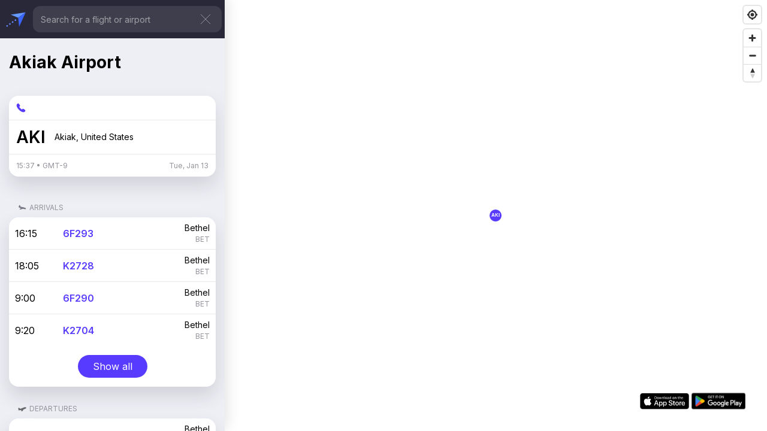

--- FILE ---
content_type: text/html; charset=utf-8
request_url: https://www.google.com/recaptcha/api2/aframe
body_size: 268
content:
<!DOCTYPE HTML><html><head><meta http-equiv="content-type" content="text/html; charset=UTF-8"></head><body><script nonce="SYoGAEmHYe3vCXOZ0qOF-g">/** Anti-fraud and anti-abuse applications only. See google.com/recaptcha */ try{var clients={'sodar':'https://pagead2.googlesyndication.com/pagead/sodar?'};window.addEventListener("message",function(a){try{if(a.source===window.parent){var b=JSON.parse(a.data);var c=clients[b['id']];if(c){var d=document.createElement('img');d.src=c+b['params']+'&rc='+(localStorage.getItem("rc::a")?sessionStorage.getItem("rc::b"):"");window.document.body.appendChild(d);sessionStorage.setItem("rc::e",parseInt(sessionStorage.getItem("rc::e")||0)+1);localStorage.setItem("rc::h",'1768351029562');}}}catch(b){}});window.parent.postMessage("_grecaptcha_ready", "*");}catch(b){}</script></body></html>

--- FILE ---
content_type: text/css; charset=UTF-8
request_url: https://planeslive.com/_next/static/css/b441f7240ff0080f.css
body_size: 2722
content:
.modal_backdrop__nxk4C{background-color:rgba(0,0,0,.4)}.modal_backdropTransparent__I_0Iw,.modal_backdrop__nxk4C{position:fixed;top:0;right:0;left:0;bottom:0;display:flex;justify-content:center;align-items:center;z-index:10000}.modal_backdropTransparent__I_0Iw{background-color:transparent}.modal_modal__xIBsf{background:#fff;box-shadow:0 30px 30px 0 rgba(0,0,0,.4);border-radius:20px;position:relative;margin:0 1.9rem}.modal_close__4ktmC{position:absolute;right:2rem;top:2rem;background:transparent;border:none;cursor:pointer;z-index:2}.modal_body__5r9mI{padding:1rem}.AdBanner_banner__asFXb{position:relative;z-index:101;width:-moz-fit-content;width:fit-content;display:flex;overflow:hidden}.AdBanner_spot-home-left__W1Sih{position:fixed;top:226px;left:75px}@media(max-width:1300px){.AdBanner_spot-home-left__W1Sih{display:none}}.AdBanner_spot-home-right__ukezZ{position:fixed;top:226px;right:75px}@media(max-width:1300px){.AdBanner_spot-home-right__ukezZ{display:none}}.AdBanner_spot-home-center__Q2S3_{display:flex;justify-content:center;transform:translateY(129px);margin:0 auto;width:728px}@media(max-width:740px){.AdBanner_spot-home-center__Q2S3_{transform:translateY(60px);width:320px}}.AdBanner_spot-home-center2__flmfn{display:flex;justify-content:center;margin:0 auto;transform:translateY(114px);width:728px}@media(max-width:740px){.AdBanner_spot-home-center2__flmfn{transform:translateY(30px);width:320px}}.AdBanner_spot-home-center3__RDavb{display:flex;justify-content:center;margin:0 auto;transform:translateY(70px);width:728px}@media(max-width:740px){.AdBanner_spot-home-center3__RDavb{transform:translateY(10px);width:320px}}.AdBanner_spot-home-center4__L9ivw{display:flex;justify-content:center;margin:0 auto;transform:translateY(160px);width:728px}@media(max-width:740px){.AdBanner_spot-home-center4__L9ivw{transform:translateY(100px);width:320px}}.AdBanner_spot-home-center5__o916u{display:flex;justify-content:center;margin:0 auto;transform:translateY(150px);width:728px}@media(max-width:740px){.AdBanner_spot-home-center5__o916u{transform:translateY(60px);width:320px}}.AdBanner_spot-home-center6__By6fk{display:flex;justify-content:center;margin:0 auto;transform:translateY(130px);width:728px}@media(max-width:740px){.AdBanner_spot-home-center6__By6fk{transform:translateY(50px);width:320px}}.AdBanner_spot-map-right__M8z6g{position:fixed;top:50%;transform:translateY(-50%);right:75px;height:600px}@media(max-width:702px){.AdBanner_spot-map-right__M8z6g{display:none}}.AdBanner_spot-map-bot__Nxq2W{position:absolute;z-index:103;bottom:20px;left:20px;width:336px}@media(max-width:702px){.AdBanner_spot-map-bot__Nxq2W{width:320px;left:50%;transform:translateX(-50%)}}.AdBanner_spot-flight-right__3h6Iq{width:336px;margin:0 auto}.AdBanner_spot-flight-right__3h6Iq>div{margin-top:15px}@media(max-width:702px){.AdBanner_spot-flight-right__3h6Iq{width:320px}}.AdBanner_spot-flight-sm-right__lBeBT{width:320px;margin:0 auto;transform:translateY(45px)}.map_mapContainer__LsKgZ{position:absolute;top:0;bottom:0;height:100vh;width:100vw;z-index:var(--map-z-index)}.mobile .map_mapContainer__LsKgZ{z-index:1}@media(max-width:701px){div.map_mapContainer__LsKgZ{position:static;height:calc(100svh - var(--mobile-header-height));top:var(--mobile-header-height);width:100vw;z-index:var(--map-z-index)}.smartbanner-show div.map_mapContainer__LsKgZ{height:calc(100svh - var(--mobile-header-height) - var(--banner-height))}}@media(min-width:701px){div.map_mapContainer__LsKgZ{width:calc(100vw - var(--left-panel-width));left:var(--left-panel-width)}}.map_marker__iD11J{height:2.4rem;width:2.4rem;display:flex;justify-content:center;align-items:center;padding:.5rem;border-radius:50%;border:.2rem solid var(--color-white);background:var(--color-primary);color:var(--color-white);font-size:.8rem;font-weight:700}.item_container__d1LUI{display:flex;justify-content:space-between;padding:1rem;border-bottom:thin solid var(--color-dark-10);width:100%}.item_title__7ACfX{display:flex;align-items:flex-start;justify-content:center;flex-direction:column;flex-grow:1;padding:0 2rem;color:var(--color-primary);font-weight:600;font-size:var(--font-body-2);text-align:left}.item_timeLg__XqfPO{width:6rem;font-size:var(--font-body-2)}.item_timeSm__AMGTR{text-decoration:line-through;margin-top:.4rem}.item_cityIata__ZjbIi,.item_timeSm__AMGTR{font-size:var(--font-caption);color:var(--color-dark-50);font-weight:400}.item_cityIata__ZjbIi{text-align:right}.item_city__VHdgd{font-size:var(--font-body-1);margin-bottom:.4rem;white-space:nowrap;max-width:10rem;overflow:hidden;text-overflow:ellipsis}.item_timeContainer__IK0Mb{display:flex;flex-direction:column;justify-content:center;align-items:flex-start}.item_codes__kKyu3{font-weight:400;font-size:var(--font-caption);color:var(--color-dark-70);margin-top:.2rem;max-width:11rem;white-space:nowrap;overflow:hidden;text-overflow:ellipsis}.item_link__EGYjO{color:inherit;text-decoration:none;width:100%}.item_link__EGYjO:nth-last-child(2) .item_container__d1LUI{border:none}.modal_wrapper__K5yF0{position:relative;width:100%;overflow:hidden}.modal_leftButton__RfIIC{position:absolute;left:0;border:none;background:none;cursor:pointer;top:22px;height:24px;background:var(--color-white)}.modal_leftButton__RfIIC:disabled{filter:grayscale(100%);cursor:none;opacity:.25}@media(max-width:701px){.modal_leftButton__RfIIC{display:none}}.modal_rightButton__guKYd{position:absolute;right:0;border:none;background:none;cursor:pointer;top:22px;transform:rotate(180deg);height:24px;background:var(--color-white)}.modal_rightButton__guKYd:disabled{filter:grayscale(100%);cursor:none;opacity:.25}@media(max-width:701px){.modal_rightButton__guKYd{display:none}}.modal_calendar__sw2r2{margin-top:1.8rem;display:flex;align-items:center;overflow-x:auto;scrollbar-width:none;-ms-overflow-style:none;touch-action:none}.modal_calendar__sw2r2::-webkit-scrollbar{width:0;height:0;display:none}.modal_calendar__sw2r2 button{height:18px;width:44px;display:flex;align-items:center;justify-content:center;border:none;background:hsla(0,0%,100%,0);font-size:15px;font-style:normal;font-weight:400;line-height:normal;letter-spacing:-.24px;cursor:pointer;flex:none;color:var(--color-dark-7)}.modal_calendar__sw2r2 button:disabled{color:#d4d4d7;cursor:none}.modal_calendar__sw2r2 button.modal_active__J3ddI{height:32px;font-size:var(--font-h1);font-style:normal;font-weight:400;line-height:normal;letter-spacing:.38px;border-bottom:2px solid #573cff;color:var(--color-dark)}.modal_body__f9ijB{padding:.8rem 0 0;display:grid;grid-template-rows:min-content auto min-content;height:90svh;box-sizing:border-box;width:100%;max-width:343px}.modal_head__TXrq4{font-size:var(--font-h1);font-style:normal;font-weight:600;letter-spacing:-.44px;color:var(--color-dark-100);text-align:center;padding:.6rem 0 0;overflow:hidden}.modal_heading__6q8fr{text-transform:capitalize;position:absolute;left:0}.modal_top__8pgUv{display:flex;justify-content:center;align-items:center;position:relative}.modal_date__aBArT{font-size:var(--font-body-2);font-style:normal;font-weight:500;line-height:normal;letter-spacing:-.44px;color:var(--color-primary)}.modal_scroll__iprzK{overflow-y:auto;overflow-x:hidden;margin:0 -1rem;border-radius:10px;-webkit-clip-path:inset(0 0 0 0 round 5px);clip-path:inset(0 0 0 0 round 5px)}.modal_scrollHeading__1iZ6z{background:var(--surfaces-base);font-size:var(--font-caption);font-style:normal;font-weight:400;color:var(--color-dark-50);padding:0 .5rem 0 1.6rem;height:24px;display:flex;width:100%;align-items:center;justify-content:flex-start}.modal_timeGroup__b_IvG a{display:block;border-bottom:1px solid var(--color-dark-10)}.modal_timeGroup__b_IvG a div{border:none}.link_showAll__waTZr{padding:1rem 2.5rem;margin:1.5rem;z-index:var(--show-all-z-index);border:none;border-radius:4.2rem;background:var(--color-primary);color:var(--color-white);text-decoration:none;font-size:var(--font-body-2);cursor:pointer}.StoreBadge_container__4GzME{display:flex;justify-content:center}.StoreBadge_space__3OKBQ{margin-right:1.5rem}.StoreBadge_link__8OvDe{text-decoration:none;cursor:pointer}.button_primary__lp2iE{background-color:var(--color-primary);border-radius:4.2rem;font-size:var(--font-caption);color:#fff;border:none;line-height:1.9rem;cursor:pointer}.button_outline__dYQ4w,.button_primary__lp2iE{font-weight:600;text-decoration:none;display:flex;align-items:center}.button_outline__dYQ4w{justify-content:center;border-radius:5rem;font-size:var(--font-body-2);color:var(--color-dark);border:thin solid var(--color-dark);background:var(--color-white);width:15rem;height:3.9rem}.button_outline__dYQ4w:hover{background:var(--color-dark-hovered);color:var(--color-white)}.button_outline__dYQ4w:active{color:var(--color-white);background:var(--color-grey-hover)}.button_custom__UGK99{background-color:var(--color-primary);border-radius:4.2rem;padding:1rem 2rem;font-size:var(--font-caption);font-weight:500;color:#fff;border:none;text-decoration:none;display:inline-block;cursor:pointer}.button_primary__lp2iE:hover{background:var(--color-primary-hovered)}.button_primary__lp2iE:active{background:var(--color-primary-active)}.button_custom__UGK99:hover{background:var(--color-primary-hovered)}.button_custom__UGK99:active{background:var(--color-primary-active)}.button_date__a_aKS{background:none;padding:0;color:var(--color-primary);font-size:var(--font-body-1);font-style:normal;font-weight:500;line-height:normal;letter-spacing:-.44px;border:none;text-decoration:none;display:inline-flex;cursor:pointer;align-items:center}.button_date__a_aKS img{margin-left:.5rem}.button_large__Gmx4c{padding:1rem 2rem;font-size:var(--font-body-2);font-weight:600}.button_small__STwKz{padding:.6rem 1rem;font-size:var(--font-caption);font-weight:600}.SubscriptionPopup_container__23HyS{width:100%;max-width:419px;display:flex;flex-direction:column;align-items:center;padding:3rem;box-sizing:border-box}@media(max-width:701px){.SubscriptionPopup_container__23HyS{width:calc(100vmin - 38px);max-width:343px}}.SubscriptionPopup_logo__0_apX{margin-top:-100px;width:100%;max-width:250px;height:165px;position:relative}.SubscriptionPopup_about___DPqK{font-size:var(--font-body-2);font-style:normal;font-weight:400;letter-spacing:-.44px;text-align:center;padding:4rem 0 1.5rem}@media(max-width:701px){.SubscriptionPopup_about___DPqK{padding:4rem 0}}@media(min-width:701px){.SubscriptionPopup_about___DPqK br{display:none}}.SubscriptionPopup_about___DPqK strong{font-size:var(--font-h3);font-style:normal;font-weight:700;letter-spacing:.36px;padding-bottom:.8rem;display:block}@media(max-width:701px){.SubscriptionPopup_about___DPqK strong{padding-bottom:3rem}}.SubscriptionPopup_buttons__91mCW div{display:flex;flex-wrap:wrap;justify-content:center}@media(max-width:701px){.SubscriptionPopup_buttons__91mCW div{display:none}}.SubscriptionPopup_buttons__91mCW div div{display:flex;flex-wrap:nowrap;width:100%;padding-top:1.6rem}.SubscriptionPopup_buttons__91mCW>a{display:none}@media(max-width:701px){.SubscriptionPopup_buttons__91mCW>a{padding:1.6rem 3.2rem;display:inline-block}}.mapBadge_banner__bUwGD{display:flex;position:absolute;bottom:24px;right:24px;background:#fff;padding:12px;border-radius:12px;gap:8px}@media(min-width:701px){.mapBadge_banner__bUwGD{position:fixed}}.mapBadge_link__y50gY{color:inherit;text-decoration:none;width:100%;height:28px}@media(max-width:701px){.mapBadge_banner__bUwGD{display:none}}.page_container__iRAZg{background:var(--surfaces-base);padding:0 1.5rem 4rem}.page_title__GOOAi{margin:0 0 4rem;font-size:var(--font-h3)}@media(min-width:701px){.page_container__iRAZg{width:var(--left-panel-width);height:calc(100vh - var(--desktop-header-height));overflow:auto;padding-top:2.4rem}}.airportContacts_container__GWPV9{box-shadow:var(--info-box-container-shadow);background:var(--color-white);border-radius:1.6rem}.airportContacts_phone__3tlSH{display:flex;color:var(--color-primary);align-items:center;border-bottom:thin solid var(--color-dark-10);padding:1.2rem;font-size:1.4rem}.airportContacts_phone__3tlSH p{margin-left:.5rem}.airportContacts_name__edWsm{display:flex;align-items:center;padding:1.2rem;border-bottom:thin solid var(--color-dark-10)}.airportContacts_name__edWsm p{margin-left:1.5rem}.airportContacts_iata__RVWD_{font-weight:600}.airportContacts_date__cHIAv{display:flex;justify-content:space-between;padding:1.2rem;font-size:var(--font-caption);color:var(--color-dark-50)}.airportContacts_location__9_UFU{font-size:var(--font-body-1)}.statistics_container__mJXhk{box-shadow:var(--info-box-container-shadow);background:var(--color-white);border-radius:1.6rem;padding:1.6rem;display:flex;flex-wrap:wrap}.statistics_label__98pSm{display:flex;margin:3rem 0 .9rem 1rem}.statistics_label__98pSm p{margin-left:.5rem;color:var(--color-dark-50);font-size:var(--font-caption)}.statistics_count__pJjo0{font-size:var(--font-body-3);font-weight:var(--font-weight-bold)}.statistics_title__fjBMG{font-size:var(--font-caption);color:var(--color-dark-70);margin-bottom:.5rem}.statistics_item__dx8Ww{flex-basis:33.333333%}.statistics_item__dx8Ww:nth-child(-n+3){margin-bottom:1.6rem}.infoList_blockStructure__T_81z{box-shadow:var(--info-box-container-shadow);background:var(--color-white);border-radius:1.6rem}.infoList_container__DibNr{display:flex;flex-direction:column;align-items:center}.infoList_label__IqU_x{display:flex;margin:3rem 0 .9rem 1.5rem;font-size:var(--font-caption)}.infoList_label__IqU_x p{margin-left:.5rem;color:var(--color-dark-50)}.infoList_empty__DbLfb{padding:5.5rem 3rem;font-size:var(--font-body-2);color:var(--color-dark-50)}.security_container__gpyOA{display:flex;align-items:center;justify-content:center;flex-wrap:wrap;box-shadow:var(--info-box-container-shadow);position:relative;border-radius:1.6rem;height:23rem;background-image:url(/img_securtiy_hours.png);background-repeat:no-repeat;background-position:50%;background-size:cover}.security_container__gpyOA>button{z-index:1}.security_label__duH2E{display:flex;margin:3rem 0 .9rem 1rem;text-transform:uppercase}.security_label__duH2E p{margin-left:.5rem;color:var(--color-dark-50);font-size:var(--font-caption)}

--- FILE ---
content_type: text/css; charset=UTF-8
request_url: https://planeslive.com/_next/static/css/f57c6e113d8dad23.css
body_size: 3831
content:
.StoreBadge_container__4GzME{display:flex;justify-content:center}.StoreBadge_space__3OKBQ{margin-right:1.5rem}.StoreBadge_link__8OvDe{text-decoration:none;cursor:pointer}.button_primary__lp2iE{background-color:var(--color-primary);border-radius:4.2rem;font-size:var(--font-caption);color:#fff;border:none;line-height:1.9rem;cursor:pointer}.button_outline__dYQ4w,.button_primary__lp2iE{font-weight:600;text-decoration:none;display:flex;align-items:center}.button_outline__dYQ4w{justify-content:center;border-radius:5rem;font-size:var(--font-body-2);color:var(--color-dark);border:thin solid var(--color-dark);background:var(--color-white);width:15rem;height:3.9rem}.button_outline__dYQ4w:hover{background:var(--color-dark-hovered);color:var(--color-white)}.button_outline__dYQ4w:active{color:var(--color-white);background:var(--color-grey-hover)}.button_custom__UGK99{background-color:var(--color-primary);border-radius:4.2rem;padding:1rem 2rem;font-size:var(--font-caption);font-weight:500;color:#fff;border:none;text-decoration:none;display:inline-block;cursor:pointer}.button_primary__lp2iE:hover{background:var(--color-primary-hovered)}.button_primary__lp2iE:active{background:var(--color-primary-active)}.button_custom__UGK99:hover{background:var(--color-primary-hovered)}.button_custom__UGK99:active{background:var(--color-primary-active)}.button_date__a_aKS{background:none;padding:0;color:var(--color-primary);font-size:var(--font-body-1);font-style:normal;font-weight:500;line-height:normal;letter-spacing:-.44px;border:none;text-decoration:none;display:inline-flex;cursor:pointer;align-items:center}.button_date__a_aKS img{margin-left:.5rem}.button_large__Gmx4c{padding:1rem 2rem;font-size:var(--font-body-2);font-weight:600}.button_small__STwKz{padding:.6rem 1rem;font-size:var(--font-caption);font-weight:600}.modal_backdrop__nxk4C{background-color:rgba(0,0,0,.4)}.modal_backdropTransparent__I_0Iw,.modal_backdrop__nxk4C{position:fixed;top:0;right:0;left:0;bottom:0;display:flex;justify-content:center;align-items:center;z-index:10000}.modal_backdropTransparent__I_0Iw{background-color:transparent}.modal_modal__xIBsf{background:#fff;box-shadow:0 30px 30px 0 rgba(0,0,0,.4);border-radius:20px;position:relative;margin:0 1.9rem}.modal_close__4ktmC{position:absolute;right:2rem;top:2rem;background:transparent;border:none;cursor:pointer;z-index:2}.modal_body__5r9mI{padding:1rem}.SubscriptionPopup_container__23HyS{width:100%;max-width:419px;display:flex;flex-direction:column;align-items:center;padding:3rem;box-sizing:border-box}@media(max-width:701px){.SubscriptionPopup_container__23HyS{width:calc(100vmin - 38px);max-width:343px}}.SubscriptionPopup_logo__0_apX{margin-top:-100px;width:100%;max-width:250px;height:165px;position:relative}.SubscriptionPopup_about___DPqK{font-size:var(--font-body-2);font-style:normal;font-weight:400;letter-spacing:-.44px;text-align:center;padding:4rem 0 1.5rem}@media(max-width:701px){.SubscriptionPopup_about___DPqK{padding:4rem 0}}@media(min-width:701px){.SubscriptionPopup_about___DPqK br{display:none}}.SubscriptionPopup_about___DPqK strong{font-size:var(--font-h3);font-style:normal;font-weight:700;letter-spacing:.36px;padding-bottom:.8rem;display:block}@media(max-width:701px){.SubscriptionPopup_about___DPqK strong{padding-bottom:3rem}}.SubscriptionPopup_buttons__91mCW div{display:flex;flex-wrap:wrap;justify-content:center}@media(max-width:701px){.SubscriptionPopup_buttons__91mCW div{display:none}}.SubscriptionPopup_buttons__91mCW div div{display:flex;flex-wrap:nowrap;width:100%;padding-top:1.6rem}.SubscriptionPopup_buttons__91mCW>a{display:none}@media(max-width:701px){.SubscriptionPopup_buttons__91mCW>a{padding:1.6rem 3.2rem;display:inline-block}}.AdBanner_banner__asFXb{position:relative;z-index:101;width:-moz-fit-content;width:fit-content;display:flex;overflow:hidden}.AdBanner_spot-home-left__W1Sih{position:fixed;top:226px;left:75px}@media(max-width:1300px){.AdBanner_spot-home-left__W1Sih{display:none}}.AdBanner_spot-home-right__ukezZ{position:fixed;top:226px;right:75px}@media(max-width:1300px){.AdBanner_spot-home-right__ukezZ{display:none}}.AdBanner_spot-home-center__Q2S3_{display:flex;justify-content:center;transform:translateY(129px);margin:0 auto;width:728px}@media(max-width:740px){.AdBanner_spot-home-center__Q2S3_{transform:translateY(60px);width:320px}}.AdBanner_spot-home-center2__flmfn{display:flex;justify-content:center;margin:0 auto;transform:translateY(114px);width:728px}@media(max-width:740px){.AdBanner_spot-home-center2__flmfn{transform:translateY(30px);width:320px}}.AdBanner_spot-home-center3__RDavb{display:flex;justify-content:center;margin:0 auto;transform:translateY(70px);width:728px}@media(max-width:740px){.AdBanner_spot-home-center3__RDavb{transform:translateY(10px);width:320px}}.AdBanner_spot-home-center4__L9ivw{display:flex;justify-content:center;margin:0 auto;transform:translateY(160px);width:728px}@media(max-width:740px){.AdBanner_spot-home-center4__L9ivw{transform:translateY(100px);width:320px}}.AdBanner_spot-home-center5__o916u{display:flex;justify-content:center;margin:0 auto;transform:translateY(150px);width:728px}@media(max-width:740px){.AdBanner_spot-home-center5__o916u{transform:translateY(60px);width:320px}}.AdBanner_spot-home-center6__By6fk{display:flex;justify-content:center;margin:0 auto;transform:translateY(130px);width:728px}@media(max-width:740px){.AdBanner_spot-home-center6__By6fk{transform:translateY(50px);width:320px}}.AdBanner_spot-map-right__M8z6g{position:fixed;top:50%;transform:translateY(-50%);right:75px;height:600px}@media(max-width:702px){.AdBanner_spot-map-right__M8z6g{display:none}}.AdBanner_spot-map-bot__Nxq2W{position:absolute;z-index:103;bottom:20px;left:20px;width:336px}@media(max-width:702px){.AdBanner_spot-map-bot__Nxq2W{width:320px;left:50%;transform:translateX(-50%)}}.AdBanner_spot-flight-right__3h6Iq{width:336px;margin:0 auto}.AdBanner_spot-flight-right__3h6Iq>div{margin-top:15px}@media(max-width:702px){.AdBanner_spot-flight-right__3h6Iq{width:320px}}.AdBanner_spot-flight-sm-right__lBeBT{width:320px;margin:0 auto;transform:translateY(45px)}@keyframes slider_animation__xAR1C{0%{background-position:0 0}to{background-position:100vw 0}}@keyframes slider_animation_reverse__zFrrU{0%{background-position:0 0}to{background-position:-100vw 0}}.slider_img1__Jf247{margin-top:8rem;background-image:url(/band_1.png);animation:slider_animation__xAR1C 40s linear infinite;margin-bottom:.8rem}.slider_img1__Jf247,.slider_img2__9043_{height:10rem;will-change:background-position}.slider_img2__9043_{animation:slider_animation_reverse__zFrrU 40s linear infinite;background-image:url(/band_2.png)}.slider_wrapper__IK0Li{position:relative;height:46.5rem}.slider_iphone__PotRt{position:absolute;top:4rem;left:50%;transform:translate(-50%)}@media(min-width:701px){.slider_iphone__PotRt{top:5.5rem}.slider_img1__Jf247{margin-top:9.5rem}.slider_wrapper__IK0Li{width:100%;margin:0 auto;-webkit-mask-image:linear-gradient(90deg,hsla(0,0%,100%,0) 11.35%,#fff 35.74%,#fff 64.17%,hsla(0,0%,100%,0) 89%)}}.footer_footer__9_ZB2{background:var(--color-dark);color:var(--color-white);padding:0 2rem 1rem;z-index:1000;position:relative}.footer_logo__DvjDN{display:flex;align-items:center;padding:1rem 0}.footer_label__zGm1y{font-weight:700;font-size:2rem;margin-left:.5rem}.footer_blocks___aY4l{font-size:var(--font-body-1);font-weight:400}.footer_blocks___aY4l a{margin-bottom:1.2rem}.footer_copyright__XEsYG{font-size:var(--font-caption);font-weight:400;margin:2rem 0;color:var(--color-white-30)}.footer_privacy__W3KlA{color:var(--color-white-70);text-decoration:none}@media(min-width:701px){.landingBanners:not(.applyMobile) .footer_footer__9_ZB2{text-align:center;padding-bottom:4rem;padding-top:2rem}.landingBanners:not(.applyMobile) .footer_logo__DvjDN{justify-content:center;margin-bottom:2rem}.landingBanners:not(.applyMobile) .footer_blocks___aY4l{display:flex;justify-content:center;font-size:1.3rem;align-items:center}.landingBanners:not(.applyMobile) .footer_blocks___aY4l a{margin:0 4.4rem 0 0}.landingBanners:not(.applyMobile) .footer_blocks___aY4l a:last-child{margin:0}.landingBanners:not(.applyMobile) .footer_copyright__XEsYG,.landingBanners:not(.applyMobile) .footer_privacy__W3KlA{font-size:var(--font-small)}.landingBanners:not(.applyMobile) .footer_apalon__xGk4v{max-width:47rem;text-align:center}}.footer_infoLink__hshpH{display:block;text-decoration:none;font-size:var(--font-body-1);font-weight:400;color:var(--color-white);cursor:pointer}@media(min-width:701px){.footer_infoLink__hshpH{font-size:1.3rem}}.footer_apalon__xGk4v{font-weight:400;letter-spacing:.1199999973px;font-size:var(--font-caption);line-height:1.5rem;text-align:start;color:var(--color-white-30);margin:2rem auto}.footer_separator__XH4IA{color:var(--color-white-70)}.footer_apalonHref__jQAkk{color:inherit}.container{margin:16rem 2.5rem 0}.primaryText{color:var(--color-primary)}.buttonContainer{text-align:center;display:flex;justify-content:center}@media (max-width:701px){.buttonContainer a:has(img){display:none}}@media (min-width:701px){:global(.landingBanners:not(.applyMobile)) .buttonContainer>a{display:none}:global(.applyMobile) .buttonContainer div{display:none}}.traffic_header__Evu7a{font-size:var(--font-h3);font-weight:700;line-height:3.3rem;margin-bottom:1.5rem;text-align:center}.traffic_container__Fcnvd{margin:0;background-image:url(/image_globe.png);background-size:100% auto;background-repeat:no-repeat;padding:6.5rem 2.5rem 0;text-align:center}.traffic_text__5YuAN{font-size:var(--font-body-2);font-weight:400;margin-bottom:5.4rem;text-align:center}@media(min-width:701px){.landingBanners:not(.applyMobile) .traffic_container__Fcnvd{width:59rem;margin-left:auto;margin-right:auto;padding-top:16.5rem;margin-top:4rem;background-image:url(/globe_desk.png)}.landingBanners:not(.applyMobile) .traffic_header__Evu7a,.landingBanners:not(.applyMobile) .traffic_text__5YuAN{text-align:center}.landingBanners:not(.applyMobile) .traffic_header__Evu7a{font-size:var(--font-h4)}.landingBanners:not(.applyMobile) .traffic_text__5YuAN{font-size:var(--font-subheadline);margin-bottom:5.9rem}}.features_row__2i2iw{margin-bottom:4rem;text-align:center;font-size:var(--font-h1);font-weight:600}.features_container__EUGMI{position:relative;margin:9.6rem 2.5rem 0}.features_title__33WN0{font-size:var(--font-h1);font-weight:600}.features_description__byzvC{display:none;color:var(--color-dark)}.features_anchor__dFmB_{position:absolute;top:-160px}.applyMobile .features_container__EUGMI{margin:0 0 9.6rem}@media(max-width:701px){.features_row__2i2iw img{height:2.8rem;width:2.8rem}}@media(min-width:701px){.landingBanners:not(.applyMobile) .features_title__33WN0{padding:1.6rem 0;font-weight:700}.landingBanners:not(.applyMobile) .features_row__2i2iw img{height:4.8rem;width:4.8rem}.landingBanners:not(.applyMobile) .features_rowWrapper___I_uI{display:flex;flex-wrap:wrap;justify-content:space-between;max-width:66.5rem;margin:0 auto}.landingBanners:not(.applyMobile) .features_row__2i2iw{margin-bottom:8rem;flex-basis:50%;max-width:30rem;text-align:left}.landingBanners:not(.applyMobile) .features_container__EUGMI{display:flex;justify-content:space-between;flex-direction:column;margin:11rem auto 0}.landingBanners:not(.applyMobile) .features_description__byzvC{display:flex;font-size:1.8rem;font-weight:400}.landingBanners:not(.applyMobile) .features_button__F8PeA{margin-top:2rem}}.features_flightInfo__gw1iI{display:none}.features_id__58uNT{text-transform:uppercase}.flight .features_flightInfo__gw1iI{display:flex;flex-direction:column;font-weight:500;font-size:var(--font-h1);margin-bottom:4.8rem;padding-top:2rem;text-align:center}.notification_header__tnCmM{font-size:var(--font-h3);font-weight:700;line-height:3.3rem;text-align:center}.notification_container__YOKMB{overflow:hidden;margin:19.2rem 0 0}.notification_text__ZxQjB{font-size:var(--font-body-2);font-weight:400;margin-bottom:5.5rem}.notification_description__j_tpK{text-align:center;font-size:var(--font-body-2);margin-top:1.5rem;margin-bottom:6rem;font-weight:400}.notification_img__Un0sK{width:100%;height:auto;margin-top:4rem;margin-bottom:2.5rem}.applyMobile .notification_container__YOKMB{margin:9.2rem 0 0}@media(min-width:701px){.landingBanners:not(.applyMobile) .notification_container__YOKMB{margin:32rem auto 0}.landingBanners:not(.applyMobile) .notification_description__j_tpK{margin-top:2.7rem;font-size:var(--font-subheadline);font-weight:400}.landingBanners:not(.applyMobile) .notification_header__tnCmM{font-size:var(--font-h4);font-weight:700}}.notifications_row__8_9a2{padding:1.2rem;display:flex}.notifications_rowTop__bBPAD{padding:1.2rem;display:flex;transform:translateX(-50px)}.notifications_rowBottom___EdmG{padding:1.2rem;display:flex;transform:translateX(-150px)}.notifications_container__YiUeY{padding-bottom:6rem;overflow-x:auto;max-width:100vw;touch-action:pan-y;scrollbar-width:none;-ms-overflow-style:none}.notifications_container__YiUeY::-webkit-scrollbar{width:0;height:0;display:none}.applyMobile .notifications_container__YiUeY{max-width:100%}@media(min-width:701px){div.notifications_rowBottom___EdmG{animation:none;margin:0 auto;min-width:auto;justify-content:center;width:auto;transform:translateX(0);display:flex;padding:1.2rem 2.4rem}.notifications_rowBottom___EdmG div:nth-child(n+5){display:none;margin:0 auto}.notifications_rowBottom___EdmG div{min-width:auto}div.notifications_rowTop__bBPAD{animation:none;margin:0 auto;min-width:auto;width:auto;transform:none;display:flex;justify-content:center;padding:1.2rem 2.4rem}.notifications_rowTop__bBPAD div{min-width:auto}.notifications_rowTop__bBPAD div:nth-child(n+5){display:none}.notifications_container__YiUeY{padding-bottom:6rem}}.item_container__ovCg1{padding:1rem 1.6rem;box-shadow:-8px 11px 22px 0 rgba(0,0,0,.251);background:linear-gradient(260.27deg,#fff -2.91%,hsla(0,0%,100%,0) 102.73%),linear-gradient(85.42deg,#fff,#f3f3f3 85.22%);border:thin solid;border-image-source:linear-gradient(260.27deg,#fff -2.91%,hsla(0,0%,100%,0) 102.73%);border-radius:5.1rem;display:flex;justify-content:space-between;align-items:center;min-width:24rem}.item_container__ovCg1,.item_text__WEqOE{font-size:var(--font-body-2);font-weight:600;margin-right:.8rem}.item_text__WEqOE{white-space:nowrap}@media(min-width:701px){.item_text__WEqOE{font-size:var(--font-body-3);font-weight:500}}.applyMobile .item_text__WEqOE{font-size:var(--font-body-3);font-weight:500}.airport_title__N2cHb{font-size:var(--font-h3);font-weight:700;line-height:3.3rem;text-align:center}.airport_description__o044o{font-size:var(--font-body-2);font-weight:400;text-align:center;margin-top:1.5rem}.airport_cardWrapper__IVDXs{padding:8rem 0 11rem;background-image:url(/svg/map_background.svg);background-size:cover;background-repeat:no-repeat;background-position:100%}.airport_container__Bozuu{padding:1rem 0 0;margin-top:9.6rem}.airport_localButtonContainer__saiC9{text-align:center;margin-top:8.5rem}@media(min-width:701px){.landingBanners:not(.applyMobile) .airport_cardWrapper__IVDXs{padding:8rem 0 0}.landingBanners:not(.applyMobile) .airport_localButtonContainer__saiC9{margin-top:22.8rem}.landingBanners:not(.applyMobile) .airport_container__Bozuu{padding-bottom:0;margin:28.5rem 0 0}.landingBanners:not(.applyMobile) .airport_cardWrapper__IVDXs{padding-top:8rem;background-image:url(/map.png);background-size:auto;background-position:top;margin-top:0}.landingBanners:not(.applyMobile) .airport_description__o044o br{display:none}.landingBanners:not(.applyMobile) .airport_title__N2cHb{font-weight:700;font-size:var(--font-h4)}}.common_container__yU2a8{margin:16rem 2.5rem 0}.common_primaryText__TJBQO{color:var(--color-primary)}.common_buttonContainer__1AkcM{text-align:center;display:flex;justify-content:center}@media (max-width:701px){.common_buttonContainer__1AkcM a:has(img){display:none}}@media (min-width:701px){.applyMobile .common_buttonContainer__1AkcM div,.landingBanners:not(.applyMobile) .common_buttonContainer__1AkcM>a{display:none}}.card_container__7KXm3{width:20rem;margin:0 auto;box-shadow:6px 11px 47px 0 rgba(18,17,21,.16),1px 4px 9px 0 rgba(0,0,0,.05);background:var(--color-white);padding:1rem;border-radius:1.2rem}.card_figure__WZYWP{display:flex;padding:1rem 0}.card_figCaption__yDG0h{font-size:var(--font-caption);font-weight:700;text-align:left;margin-left:.8rem}.card_row__ZrnwO{display:flex;padding:.9rem 0;align-items:center;justify-content:space-between;border-top:thin solid var(--color-dark-10);font-weight:400}.card_row__ZrnwO:last-child{padding-bottom:0}.card_text__gU00F{margin-left:.5rem;text-align:right}.card_textSm__gV9Yg{font-size:1rem;font-weight:400;text-align:right}.card_textSm__gV9Yg>span{color:var(--color-dark-50)}.card_textLg__X9XHY{font-size:2rem;font-weight:700}.card_dark_7__r_uBg{color:var(--color-dark-70)}.card_phone__33p3e{display:flex;align-items:center;color:var(--color-primary)}@font-face{font-family:__Bebas_Neue_6549cb;font-style:normal;font-weight:400;font-display:swap;src:url(/_next/static/media/8b44c7e6549520b2-s.woff2) format("woff2");unicode-range:U+0100-02ba,U+02bd-02c5,U+02c7-02cc,U+02ce-02d7,U+02dd-02ff,U+0304,U+0308,U+0329,U+1d00-1dbf,U+1e00-1e9f,U+1ef2-1eff,U+2020,U+20a0-20ab,U+20ad-20c0,U+2113,U+2c60-2c7f,U+a720-a7ff}@font-face{font-family:__Bebas_Neue_6549cb;font-style:normal;font-weight:400;font-display:swap;src:url(/_next/static/media/6c25f6e897d845a3-s.p.woff2) format("woff2");unicode-range:U+00??,U+0131,U+0152-0153,U+02bb-02bc,U+02c6,U+02da,U+02dc,U+0304,U+0308,U+0329,U+2000-206f,U+20ac,U+2122,U+2191,U+2193,U+2212,U+2215,U+feff,U+fffd}@font-face{font-family:__Bebas_Neue_Fallback_6549cb;src:local("Arial");ascent-override:116.50%;descent-override:38.83%;line-gap-override:0.00%;size-adjust:77.25%}.__className_6549cb{font-family:__Bebas_Neue_6549cb,__Bebas_Neue_Fallback_6549cb;font-weight:400;font-style:normal}.knowMore_container__r6KdX{display:flex;justify-content:center;flex-direction:column;padding:9.6rem 0 9.5rem}.knowMore_logoContainer__UmYEo{border-right:1.9rem;height:8.8rem;width:8.8rem;display:flex;justify-content:center;align-items:center;position:relative}.knowMore_logoWrapper__xXkYC{display:flex;justify-content:center;align-items:center;flex-direction:column;height:12rem;background-image:url(/img_app_icon.png);background-position:bottom;background-repeat:no-repeat}.knowMore_logoText__UYDWS{font-size:2.2rem;font-weight:400;text-align:center;color:var(--color-dark-70);letter-spacing:.4380000114rem;margin-top:11rem}.knowMore_knowMore__g3UJe{margin-top:6.4rem;font-size:var(--font-h3);font-weight:700;text-align:center}.knowMore_description__50kGJ{margin:3rem 0 4.5rem;font-size:var(--font-body-2);font-weight:400;line-height:1.9rem;text-align:center}@media(min-width:701px){.landingBanners:not(.applyMobile) .knowMore_container__r6KdX{padding:25.7rem 0 14.3rem}.landingBanners:not(.applyMobile) .knowMore_knowMore__g3UJe{margin-top:5.7rem;font-size:var(--font-h4)}.landingBanners:not(.applyMobile) .knowMore_description__50kGJ{margin:3.2rem 0 3.9rem;font-size:var(--font-subheadline);letter-spacing:-.4399999976px;line-height:22px;color:var(--color-dark)}.landingBanners:not(.applyMobile) .knowMore_logoText__UYDWS{font-weight:500}}

--- FILE ---
content_type: application/javascript; charset=utf-8
request_url: https://fundingchoicesmessages.google.com/f/AGSKWxXTwZNzL6zIVmNctxSFbqH8eKa9Aq7K5vhsc0UFVkRtHGBA_x1npouUNxMkHMXtPb2yyh6BTJNz6Bi462v5ogNp3k1YWQ0aKd3_8xJ1yPFVcizmrJX9quVS8RgJNP7h0OG_vQven2e-ovkQ68Vgt3Sd2nCCaZ8b5iAc7EKos6HYiMx3k5b-LFfkR0WH/_/adv/lrec__textads//smartads./ad-bucket./ad125.
body_size: -1290
content:
window['59403da5-0e9f-4c4c-9410-5226ebbe82ea'] = true;

--- FILE ---
content_type: application/javascript; charset=UTF-8
request_url: https://planeslive.com/_next/static/chunks/app/not-found-8635ab47b2dfd954.js
body_size: 939
content:
(self.webpackChunk_N_E=self.webpackChunk_N_E||[]).push([[160],{6646:function(e,t,r){Promise.resolve().then(r.bind(r,3097))},3097:function(e,t,r){"use strict";r.r(t),r.d(t,{default:function(){return a}});var n=r(9268);r(6006);var s=r(6008),o=r(4241),i=r(5540);function a(e){let t=(0,s.useRouter)();return(0,n.jsx)(o.Z,{...e,code:i.Bq.NOT_FOUND,onClick:()=>t.push("/")})}},4241:function(e,t,r){"use strict";r.d(t,{Z:function(){return _}});var n=r(9268),s=r(8536),o=r.n(s);r(6006);var i=r(6394),a=r.n(i),c=r(8392),l=r.n(c);function u(e){let{firstSymbol:t,lastSymbol:r}=e;return(0,n.jsxs)("div",{className:l().code,children:[(0,n.jsx)("p",{className:l().codeText,children:t}),(0,n.jsx)(a(),{src:"/img_error@2x.png",width:300,height:424,alt:"Left arrow"}),(0,n.jsx)("p",{className:l().codeText,children:r})]})}var p=r(5540);function _(e){let{reset:t,code:r=p.Bq.SERVER,onClick:s}=e;return(0,n.jsxs)("div",{className:"".concat(l().container," ").concat(o().className),children:[(0,n.jsx)(u,{firstSymbol:p.Bj[r].firstSymbol,lastSymbol:p.Bj[r].lastSymbol}),(0,n.jsxs)("div",{className:l().textWrapper,children:[(0,n.jsxs)("h1",{className:l().title,children:[p.Bj[r].title,(0,n.jsx)("br",{className:l().br}),p.Bj[r].subTitle]}),(0,n.jsx)("p",{className:l().description,children:p.Bj[r].getText(l())}),(0,n.jsx)("button",{type:"button",onClick:s||(()=>t()),className:l().button,children:p.Bj[r].buttonText}),(0,n.jsxs)("button",{type:"button",className:l().copyWrapper,onClick:()=>{navigator.clipboard.writeText("support@planeslive.com")},children:[(0,n.jsx)(a(),{src:"/svg/copy.svg",width:20,height:20,alt:"Copy"}),(0,n.jsx)("span",{children:"support@planeslive.com"})]})]})]})}},5540:function(e,t,r){"use strict";r.d(t,{Bj:function(){return d},Bq:function(){return f},H2:function(){return p},Jm:function(){return _},WG:function(){return l},X:function(){return o},b4:function(){return i},fG:function(){return b},fV:function(){return u},iY:function(){return c},iw:function(){return a},zR:function(){return s}});var n=r(9268);r(6006);let s=2,o="https://apps.apple.com/app/id1097815000",i="https://play.google.com/store/apps/details?id=com.apalon.flight.tracker",a={Android:"Android",IOS:"iOS"},c={SM:"sm",LG:"lg"},l=200,u={airport:"Airport",flight:"Flight"},p={Airport:"airport",Flight:"flight"},_="n/a",f={NOT_FOUND:404,SERVER:500},b={DIALOG:"dialog",ERROR:"error"},d={[f.SERVER]:{title:"The server",subTitle:" hit turbulence",getText:e=>(0,n.jsxs)("span",{children:["Give it another try in a few minutes."," ",(0,n.jsx)("br",{className:e.newLineMob}),"If it doesn’t help,"," ",(0,n.jsx)("br",{className:e.newLineDesc}),"please let us know."]}),buttonText:"Reload",firstSymbol:5,lastSymbol:0},[f.NOT_FOUND]:{title:"The page",subTitle:" is off the radar",getText:e=>(0,n.jsxs)("span",{children:["We can’t find this page. Let’s take you back to"," ",(0,n.jsx)("br",{className:e.newLineMob}),"the main page."," ",(0,n.jsx)("br",{className:e.newLineDesc}),"Or tell us more so we can fix it."]}),buttonText:"Go to main page",firstSymbol:4,lastSymbol:4}}},8392:function(e){e.exports={title:"errorPage_title__b_9Sq",copyWrapper:"errorPage_copyWrapper__b4eGL",description:"errorPage_description__PjczQ",container:"errorPage_container__C39bK",textWrapper:"errorPage_textWrapper__LQUQZ",code:"errorPage_code___oV8b",button:"errorPage_button__wOhVZ",br:"errorPage_br__S0Kq7",newLineMob:"errorPage_newLineMob__cmF7X",newLineDesc:"errorPage_newLineDesc___jIPW"}},8536:function(e){e.exports={style:{fontFamily:"'__Inter_611a59', '__Inter_Fallback_611a59'",fontStyle:"normal"},className:"__className_611a59"}},6008:function(e,t,r){e.exports=r(794)}},function(e){e.O(0,[656,253,769,744],function(){return e(e.s=6646)}),_N_E=e.O()}]);

--- FILE ---
content_type: image/svg+xml
request_url: https://planeslive.com/svg/phone.svg
body_size: 12
content:
<svg width="10" height="10" viewBox="0 0 10 10" fill="none" xmlns="http://www.w3.org/2000/svg">
<path
d="M2.9421 7.12105C1.51367 5.69263 0.429037 3.97852 0.429037 2.56462C0.429037 1.93514 0.64209 1.37345 1.12146 0.918295C1.41199 0.642294 1.74125 0.49703 2.06567 0.49703C2.34167 0.49703 2.59347 0.603557 2.77262 0.850505L3.81852 2.32251C3.98315 2.55977 4.06547 2.75346 4.06547 2.92778C4.06547 3.15536 3.93473 3.35388 3.712 3.58146L3.3682 3.93494C3.3101 3.9882 3.29073 4.05599 3.29073 4.11894C3.29073 4.19157 3.31978 4.2642 3.34884 4.31746C3.50863 4.62252 3.95894 5.14063 4.43831 5.62484C4.92253 6.10421 5.44548 6.55452 5.74569 6.71916C5.79895 6.74337 5.87158 6.77242 5.94906 6.77242C6.012 6.77242 6.07979 6.75305 6.13306 6.69979L6.48653 6.35116C6.70927 6.12842 6.9078 6.00252 7.13538 6.00252C7.30969 6.00252 7.50822 6.08 7.74064 6.24463L9.22717 7.30021C9.47412 7.47453 9.57096 7.72148 9.57096 7.97811C9.57096 8.31222 9.41117 8.64632 9.15454 8.93685C8.70907 9.43075 8.15222 9.64864 7.5179 9.64864C6.104 9.64864 4.37052 8.54948 2.9421 7.12105Z"
fill="#573CFF"
/>
        </svg>

--- FILE ---
content_type: image/svg+xml
request_url: https://planeslive.com/svg/ic_arrival.svg
body_size: 465
content:
<svg width="14" height="14" viewBox="0 0 14 14" fill="none" xmlns="http://www.w3.org/2000/svg">
    <g opacity="0.6" clip-path="url(#clip0_3399_8938)">
        <path fill-rule="evenodd" clip-rule="evenodd" d="M13.2119 8.82022C13.3182 8.45044 13.0198 7.46749 12.0904 7.17033C8.42855 5.99953 6.76695 5.78001 4.34717 5.27783C4.34717 5.27783 3.66057 3.26699 3.58113 3.22726C3.50169 3.18754 2.12827 2.60024 1.96105 2.60019C1.79383 2.60014 1.85785 4.9261 1.85785 4.9261C1.39153 4.90901 0.963575 4.97687 0.854222 5.35688C0.74296 5.74467 1.12162 6.04526 1.24561 6.14486C1.83415 6.61231 3.14225 7.20895 4.86984 7.79907C4.86984 7.79907 2.26738 9.49737 2.47481 9.64424C2.68223 9.79112 3.11809 9.9479 3.44523 10.0733C3.77237 10.1987 7.90364 8.76419 8.42855 8.84389C8.95345 8.9236 10.6033 9.33364 11.7163 9.41511C12.0414 9.42477 13.0288 9.45702 13.2119 8.82022Z" fill="#292838"/>
    </g>
    <defs>
        <clipPath id="clip0_3399_8938">
            <rect width="14" height="14" fill="white"/>
        </clipPath>
    </defs>
</svg>


--- FILE ---
content_type: application/javascript; charset=UTF-8
request_url: https://planeslive.com/_next/static/chunks/505-1b0a7181c882f7ac.js
body_size: 7202
content:
(self.webpackChunk_N_E=self.webpackChunk_N_E||[]).push([[505],{8705:function(t){"use strict";var e=Math.PI/180,n=180/Math.PI,s=function(t,n){this.lon=t,this.lat=n,this.x=e*t,this.y=e*n},r=function(t){for(var e=0;e<t.length;e++)t[e]=Math.round((t[e]+Number.EPSILON)*1e6)/1e6;return t};s.prototype.view=function(){return String(this.lon).slice(0,4)+","+String(this.lat).slice(0,4)},s.prototype.antipode=function(){var t=-1*this.lat,e=this.lon<0?180+this.lon:-((180-this.lon)*1);return new s(e,t)};var i=function(){this.coords=[],this.length=0};i.prototype.move_to=function(t){this.length++,this.coords.push(t)};var a=function(t){this.properties=t||{},this.geometries=[]};a.prototype.json=function(){if(this.geometries.length<=0)return{geometry:{type:"LineString",coordinates:null},type:"Feature",properties:this.properties};if(1==this.geometries.length)return{geometry:{type:"LineString",coordinates:this.geometries[0].coords},type:"Feature",properties:this.properties};for(var t=[],e=0;e<this.geometries.length;e++)t.push(this.geometries[e].coords);return{geometry:{type:"MultiLineString",coordinates:t},type:"Feature",properties:this.properties}},a.prototype.wkt=function(){for(var t="",e="LINESTRING(",n=function(t){e+=t[0]+" "+t[1]+","},s=0;s<this.geometries.length;s++){if(0===this.geometries[s].coords.length)return"LINESTRING(empty)";this.geometries[s].coords.forEach(n),t+=e.substring(0,e.length-1)+")"}return t};var o=function(t,e,n){if(!t||void 0===t.x||void 0===t.y||!e||void 0===e.x||void 0===e.y)throw Error("GreatCircle constructor expects two args: start and end objects with x and y properties");this.start=new s(t.x,t.y),this.end=new s(e.x,e.y),this.properties=n||{};var r=this.start.x-this.end.x,i=Math.pow(Math.sin((this.start.y-this.end.y)/2),2)+Math.cos(this.start.y)*Math.cos(this.end.y)*Math.pow(Math.sin(r/2),2);if(this.g=2*Math.asin(Math.sqrt(i)),this.g==Math.PI)throw Error("it appears "+this.start.view()+" and "+this.end.view()+" are 'antipodal', e.g diametrically opposite, thus there is no single route but rather infinite");if(isNaN(this.g))throw Error("could not calculate great circle between "+t+" and "+e)};if(o.prototype.interpolate=function(t){var e=Math.sin((1-t)*this.g)/Math.sin(this.g),s=Math.sin(t*this.g)/Math.sin(this.g),r=e*Math.cos(this.start.y)*Math.cos(this.start.x)+s*Math.cos(this.end.y)*Math.cos(this.end.x),i=e*Math.cos(this.start.y)*Math.sin(this.start.x)+s*Math.cos(this.end.y)*Math.sin(this.end.x);return[n*Math.atan2(i,r),n*Math.atan2(e*Math.sin(this.start.y)+s*Math.sin(this.end.y),Math.sqrt(Math.pow(r,2)+Math.pow(i,2)))]},o.prototype.Arc=function(t,e){var n=[];if(!t||t<=2)n.push([this.start.lon,this.start.lat]),n.push([this.end.lon,this.end.lat]);else for(var s=1/(t-1),o=0;o<t;++o){var u=s*o,h=this.interpolate(u);n.push(h)}for(var c=!1,f=0,l=e&&e.offset?e.offset:10,d=180-l,m=-180+l,$=360-l,p=1;p<n.length;++p){var v=n[p-1][0],y=n[p][0],g=Math.abs(y-v);g>$&&(y>d&&v<m||v>d&&y<m)?c=!0:g>f&&(f=g)}var M=[];if(c&&f<l){var D=[];M.push(D);for(var S=0;S<n.length;++S){var w=parseFloat(n[S][0]);if(S>0&&Math.abs(w-n[S-1][0])>$){var O=parseFloat(n[S-1][0]),b=parseFloat(n[S-1][1]),Y=parseFloat(n[S][0]),_=parseFloat(n[S][1]);if(O>-180&&O<m&&180==Y&&S+1<n.length&&n[S-1][0]>-180&&n[S-1][0]<m){D.push([-180,n[S][1]]),S++,D.push([n[S][0],n[S][1]]);continue}if(O>d&&O<180&&-180==Y&&S+1<n.length&&n[S-1][0]>d&&n[S-1][0]<180){D.push([180,n[S][1]]),S++,D.push([n[S][0],n[S][1]]);continue}if(O<m&&Y>d){var x=O;O=Y,Y=x;var T=b;b=_,_=T}if(O>d&&Y<m&&(Y+=360),O<=180&&Y>=180&&O<Y){var k=(180-O)/(Y-O),H=k*_+(1-k)*b;D.push([n[S-1][0]>d?180:-180,H]),(D=[]).push([n[S-1][0]>d?-180:180,H]),M.push(D)}else D=[],M.push(D);D.push([w,n[S][1]])}else D.push([n[S][0],n[S][1]])}}else{var N=[];M.push(N);for(var C=0;C<n.length;++C)N.push([n[C][0],n[C][1]])}for(var z=new a(this.properties),L=0;L<M.length;++L){var F=new i;z.geometries.push(F);for(var I=M[L],j=0;j<I.length;++j)F.move_to(r(I[j]))}return z},void 0!==t.exports)t.exports.Coord=s,t.exports.Arc=a,t.exports.GreatCircle=o;else{var u={};u.Coord=s,u.Arc=a,u.GreatCircle=o}},1970:function(t,e,n){t.exports=n(8705)},6951:function(t){var e,n,s,r,i,a,o,u,h,c,f,l,d,m,$,p,v,y,g,M,D,S;t.exports=(e="millisecond",n="second",s="minute",r="hour",i="week",a="month",o="quarter",u="year",h="date",c="Invalid Date",f=/^(\d{4})[-/]?(\d{1,2})?[-/]?(\d{0,2})[Tt\s]*(\d{1,2})?:?(\d{1,2})?:?(\d{1,2})?[.:]?(\d+)?$/,l=/\[([^\]]+)]|Y{1,4}|M{1,4}|D{1,2}|d{1,4}|H{1,2}|h{1,2}|a|A|m{1,2}|s{1,2}|Z{1,2}|SSS/g,d=function(t,e,n){var s=String(t);return!s||s.length>=e?t:""+Array(e+1-s.length).join(n)+t},($={})[m="en"]={name:"en",weekdays:"Sunday_Monday_Tuesday_Wednesday_Thursday_Friday_Saturday".split("_"),months:"January_February_March_April_May_June_July_August_September_October_November_December".split("_"),ordinal:function(t){var e=["th","st","nd","rd"],n=t%100;return"["+t+(e[(n-20)%10]||e[n]||"th")+"]"}},p="$isDayjsObject",v=function(t){return t instanceof D||!(!t||!t[p])},y=function t(e,n,s){var r;if(!e)return m;if("string"==typeof e){var i=e.toLowerCase();$[i]&&(r=i),n&&($[i]=n,r=i);var a=e.split("-");if(!r&&a.length>1)return t(a[0])}else{var o=e.name;$[o]=e,r=o}return!s&&r&&(m=r),r||!s&&m},g=function(t,e){if(v(t))return t.clone();var n="object"==typeof e?e:{};return n.date=t,n.args=arguments,new D(n)},(M={s:d,z:function(t){var e=-t.utcOffset(),n=Math.abs(e);return(e<=0?"+":"-")+d(Math.floor(n/60),2,"0")+":"+d(n%60,2,"0")},m:function t(e,n){if(e.date()<n.date())return-t(n,e);var s=12*(n.year()-e.year())+(n.month()-e.month()),r=e.clone().add(s,a),i=n-r<0,o=e.clone().add(s+(i?-1:1),a);return+(-(s+(n-r)/(i?r-o:o-r))||0)},a:function(t){return t<0?Math.ceil(t)||0:Math.floor(t)},p:function(t){return({M:a,y:u,w:i,d:"day",D:h,h:r,m:s,s:n,ms:e,Q:o})[t]||String(t||"").toLowerCase().replace(/s$/,"")},u:function(t){return void 0===t}}).l=y,M.i=v,M.w=function(t,e){return g(t,{locale:e.$L,utc:e.$u,x:e.$x,$offset:e.$offset})},S=(D=function(){function t(t){this.$L=y(t.locale,null,!0),this.parse(t),this.$x=this.$x||t.x||{},this[p]=!0}var d=t.prototype;return d.parse=function(t){this.$d=function(t){var e=t.date,n=t.utc;if(null===e)return new Date(NaN);if(M.u(e))return new Date;if(e instanceof Date)return new Date(e);if("string"==typeof e&&!/Z$/i.test(e)){var s=e.match(f);if(s){var r=s[2]-1||0,i=(s[7]||"0").substring(0,3);return n?new Date(Date.UTC(s[1],r,s[3]||1,s[4]||0,s[5]||0,s[6]||0,i)):new Date(s[1],r,s[3]||1,s[4]||0,s[5]||0,s[6]||0,i)}}return new Date(e)}(t),this.init()},d.init=function(){var t=this.$d;this.$y=t.getFullYear(),this.$M=t.getMonth(),this.$D=t.getDate(),this.$W=t.getDay(),this.$H=t.getHours(),this.$m=t.getMinutes(),this.$s=t.getSeconds(),this.$ms=t.getMilliseconds()},d.$utils=function(){return M},d.isValid=function(){return this.$d.toString()!==c},d.isSame=function(t,e){var n=g(t);return this.startOf(e)<=n&&n<=this.endOf(e)},d.isAfter=function(t,e){return g(t)<this.startOf(e)},d.isBefore=function(t,e){return this.endOf(e)<g(t)},d.$g=function(t,e,n){return M.u(t)?this[e]:this.set(n,t)},d.unix=function(){return Math.floor(this.valueOf()/1e3)},d.valueOf=function(){return this.$d.getTime()},d.startOf=function(t,e){var o=this,c=!!M.u(e)||e,f=M.p(t),l=function(t,e){var n=M.w(o.$u?Date.UTC(o.$y,e,t):new Date(o.$y,e,t),o);return c?n:n.endOf("day")},d=function(t,e){return M.w(o.toDate()[t].apply(o.toDate("s"),(c?[0,0,0,0]:[23,59,59,999]).slice(e)),o)},m=this.$W,$=this.$M,p=this.$D,v="set"+(this.$u?"UTC":"");switch(f){case u:return c?l(1,0):l(31,11);case a:return c?l(1,$):l(0,$+1);case i:var y=this.$locale().weekStart||0,g=(m<y?m+7:m)-y;return l(c?p-g:p+(6-g),$);case"day":case h:return d(v+"Hours",0);case r:return d(v+"Minutes",1);case s:return d(v+"Seconds",2);case n:return d(v+"Milliseconds",3);default:return this.clone()}},d.endOf=function(t){return this.startOf(t,!1)},d.$set=function(t,i){var o,c=M.p(t),f="set"+(this.$u?"UTC":""),l=((o={}).day=f+"Date",o[h]=f+"Date",o[a]=f+"Month",o[u]=f+"FullYear",o[r]=f+"Hours",o[s]=f+"Minutes",o[n]=f+"Seconds",o[e]=f+"Milliseconds",o)[c],d="day"===c?this.$D+(i-this.$W):i;if(c===a||c===u){var m=this.clone().set(h,1);m.$d[l](d),m.init(),this.$d=m.set(h,Math.min(this.$D,m.daysInMonth())).$d}else l&&this.$d[l](d);return this.init(),this},d.set=function(t,e){return this.clone().$set(t,e)},d.get=function(t){return this[M.p(t)]()},d.add=function(t,e){var o,h=this;t=Number(t);var c=M.p(e),f=function(e){var n=g(h);return M.w(n.date(n.date()+Math.round(e*t)),h)};if(c===a)return this.set(a,this.$M+t);if(c===u)return this.set(u,this.$y+t);if("day"===c)return f(1);if(c===i)return f(7);var l=((o={})[s]=6e4,o[r]=36e5,o[n]=1e3,o)[c]||1,d=this.$d.getTime()+t*l;return M.w(d,this)},d.subtract=function(t,e){return this.add(-1*t,e)},d.format=function(t){var e=this,n=this.$locale();if(!this.isValid())return n.invalidDate||c;var s=t||"YYYY-MM-DDTHH:mm:ssZ",r=M.z(this),i=this.$H,a=this.$m,o=this.$M,u=n.weekdays,h=n.months,f=n.meridiem,d=function(t,n,r,i){return t&&(t[n]||t(e,s))||r[n].slice(0,i)},m=function(t){return M.s(i%12||12,t,"0")},$=f||function(t,e,n){var s=t<12?"AM":"PM";return n?s.toLowerCase():s};return s.replace(l,function(t,s){return s||function(t){switch(t){case"YY":return String(e.$y).slice(-2);case"YYYY":return M.s(e.$y,4,"0");case"M":return o+1;case"MM":return M.s(o+1,2,"0");case"MMM":return d(n.monthsShort,o,h,3);case"MMMM":return d(h,o);case"D":return e.$D;case"DD":return M.s(e.$D,2,"0");case"d":return String(e.$W);case"dd":return d(n.weekdaysMin,e.$W,u,2);case"ddd":return d(n.weekdaysShort,e.$W,u,3);case"dddd":return u[e.$W];case"H":return String(i);case"HH":return M.s(i,2,"0");case"h":return m(1);case"hh":return m(2);case"a":return $(i,a,!0);case"A":return $(i,a,!1);case"m":return String(a);case"mm":return M.s(a,2,"0");case"s":return String(e.$s);case"ss":return M.s(e.$s,2,"0");case"SSS":return M.s(e.$ms,3,"0");case"Z":return r}return null}(t)||r.replace(":","")})},d.utcOffset=function(){return-(15*Math.round(this.$d.getTimezoneOffset()/15))},d.diff=function(t,e,h){var c,f=this,l=M.p(e),d=g(t),m=(d.utcOffset()-this.utcOffset())*6e4,$=this-d,p=function(){return M.m(f,d)};switch(l){case u:c=p()/12;break;case a:c=p();break;case o:c=p()/3;break;case i:c=($-m)/6048e5;break;case"day":c=($-m)/864e5;break;case r:c=$/36e5;break;case s:c=$/6e4;break;case n:c=$/1e3;break;default:c=$}return h?c:M.a(c)},d.daysInMonth=function(){return this.endOf(a).$D},d.$locale=function(){return $[this.$L]},d.locale=function(t,e){if(!t)return this.$L;var n=this.clone(),s=y(t,e,!0);return s&&(n.$L=s),n},d.clone=function(){return M.w(this.$d,this)},d.toDate=function(){return new Date(this.valueOf())},d.toJSON=function(){return this.isValid()?this.toISOString():null},d.toISOString=function(){return this.$d.toISOString()},d.toString=function(){return this.$d.toUTCString()},t}()).prototype,g.prototype=S,[["$ms",e],["$s",n],["$m",s],["$H",r],["$W","day"],["$M",a],["$y",u],["$D",h]].forEach(function(t){S[t[1]]=function(e){return this.$g(e,t[0],t[1])}}),g.extend=function(t,e){return t.$i||(t(e,D,g),t.$i=!0),g},g.locale=y,g.isDayjs=v,g.unix=function(t){return g(1e3*t)},g.en=$[m],g.Ls=$,g.p={},g)},7362:function(t){var e,n,s,r,i,a,o,u,h,c,f,l,d;t.exports=(s=/\[([^\]]+)]|Y{1,4}|M{1,4}|D{1,2}|d{1,4}|H{1,2}|h{1,2}|a|A|m{1,2}|s{1,2}|Z{1,2}|SSS/g,r=/^(-|\+)?P(?:([-+]?[0-9,.]*)Y)?(?:([-+]?[0-9,.]*)M)?(?:([-+]?[0-9,.]*)W)?(?:([-+]?[0-9,.]*)D)?(?:T(?:([-+]?[0-9,.]*)H)?(?:([-+]?[0-9,.]*)M)?(?:([-+]?[0-9,.]*)S)?)?$/,i={years:31536e6,months:2628e6,days:864e5,hours:36e5,minutes:6e4,seconds:1e3,milliseconds:1,weeks:6048e5},a=function(t){return t instanceof l},o=function(t,e,n){return new l(t,n,e.$l)},u=function(t){return n.p(t)+"s"},h=function(t){return t<0},c=function(t){return h(t)?Math.ceil(t):Math.floor(t)},f=function(t,e){return t?h(t)?{negative:!0,format:""+Math.abs(t)+e}:{negative:!1,format:""+t+e}:{negative:!1,format:""}},l=function(){function t(t,e,n){var s=this;if(this.$d={},this.$l=n,void 0===t&&(this.$ms=0,this.parseFromMilliseconds()),e)return o(t*i[u(e)],this);if("number"==typeof t)return this.$ms=t,this.parseFromMilliseconds(),this;if("object"==typeof t)return Object.keys(t).forEach(function(e){s.$d[u(e)]=t[e]}),this.calMilliseconds(),this;if("string"==typeof t){var a=t.match(r);if(a){var h=a.slice(2).map(function(t){return null!=t?Number(t):0});return this.$d.years=h[0],this.$d.months=h[1],this.$d.weeks=h[2],this.$d.days=h[3],this.$d.hours=h[4],this.$d.minutes=h[5],this.$d.seconds=h[6],this.calMilliseconds(),this}}return this}var h=t.prototype;return h.calMilliseconds=function(){var t=this;this.$ms=Object.keys(this.$d).reduce(function(e,n){return e+(t.$d[n]||0)*i[n]},0)},h.parseFromMilliseconds=function(){var t=this.$ms;this.$d.years=c(t/31536e6),t%=31536e6,this.$d.months=c(t/2628e6),t%=2628e6,this.$d.days=c(t/864e5),t%=864e5,this.$d.hours=c(t/36e5),t%=36e5,this.$d.minutes=c(t/6e4),t%=6e4,this.$d.seconds=c(t/1e3),t%=1e3,this.$d.milliseconds=t},h.toISOString=function(){var t=f(this.$d.years,"Y"),e=f(this.$d.months,"M"),n=+this.$d.days||0;this.$d.weeks&&(n+=7*this.$d.weeks);var s=f(n,"D"),r=f(this.$d.hours,"H"),i=f(this.$d.minutes,"M"),a=this.$d.seconds||0;this.$d.milliseconds&&(a+=this.$d.milliseconds/1e3,a=Math.round(1e3*a)/1e3);var o=f(a,"S"),u=t.negative||e.negative||s.negative||r.negative||i.negative||o.negative,h=r.format||i.format||o.format?"T":"",c=(u?"-":"")+"P"+t.format+e.format+s.format+h+r.format+i.format+o.format;return"P"===c||"-P"===c?"P0D":c},h.toJSON=function(){return this.toISOString()},h.format=function(t){var e={Y:this.$d.years,YY:n.s(this.$d.years,2,"0"),YYYY:n.s(this.$d.years,4,"0"),M:this.$d.months,MM:n.s(this.$d.months,2,"0"),D:this.$d.days,DD:n.s(this.$d.days,2,"0"),H:this.$d.hours,HH:n.s(this.$d.hours,2,"0"),m:this.$d.minutes,mm:n.s(this.$d.minutes,2,"0"),s:this.$d.seconds,ss:n.s(this.$d.seconds,2,"0"),SSS:n.s(this.$d.milliseconds,3,"0")};return(t||"YYYY-MM-DDTHH:mm:ss").replace(s,function(t,n){return n||String(e[t])})},h.as=function(t){return this.$ms/i[u(t)]},h.get=function(t){var e=this.$ms,n=u(t);return"milliseconds"===n?e%=1e3:e="weeks"===n?c(e/i[n]):this.$d[n],e||0},h.add=function(t,e,n){var s;return s=e?t*i[u(e)]:a(t)?t.$ms:o(t,this).$ms,o(this.$ms+s*(n?-1:1),this)},h.subtract=function(t,e){return this.add(t,e,!0)},h.locale=function(t){var e=this.clone();return e.$l=t,e},h.clone=function(){return o(this.$ms,this)},h.humanize=function(t){return e().add(this.$ms,"ms").locale(this.$l).fromNow(!t)},h.valueOf=function(){return this.asMilliseconds()},h.milliseconds=function(){return this.get("milliseconds")},h.asMilliseconds=function(){return this.as("milliseconds")},h.seconds=function(){return this.get("seconds")},h.asSeconds=function(){return this.as("seconds")},h.minutes=function(){return this.get("minutes")},h.asMinutes=function(){return this.as("minutes")},h.hours=function(){return this.get("hours")},h.asHours=function(){return this.as("hours")},h.days=function(){return this.get("days")},h.asDays=function(){return this.as("days")},h.weeks=function(){return this.get("weeks")},h.asWeeks=function(){return this.as("weeks")},h.months=function(){return this.get("months")},h.asMonths=function(){return this.as("months")},h.years=function(){return this.get("years")},h.asYears=function(){return this.as("years")},t}(),d=function(t,e,n){return t.add(e.years()*n,"y").add(e.months()*n,"M").add(e.days()*n,"d").add(e.hours()*n,"h").add(e.minutes()*n,"m").add(e.seconds()*n,"s").add(e.milliseconds()*n,"ms")},function(t,s,r){e=r,n=r().$utils(),r.duration=function(t,e){var n=r.locale();return o(t,{$l:n},e)},r.isDuration=a;var i=s.prototype.add,u=s.prototype.subtract;s.prototype.add=function(t,e){return a(t)?d(this,t,1):i.bind(this)(t,e)},s.prototype.subtract=function(t,e){return a(t)?d(this,t,-1):u.bind(this)(t,e)}})},9697:function(t){t.exports=function(t,e,n){e.prototype.isToday=function(){var t="YYYY-MM-DD",e=n();return this.format(t)===e.format(t)}}},2914:function(t){t.exports=function(t,e,n){e.prototype.isYesterday=function(){var t="YYYY-MM-DD",e=n().subtract(1,"day");return this.format(t)===e.format(t)}}},3075:function(t){var e,n;t.exports=(e={year:0,month:1,day:2,hour:3,minute:4,second:5},n={},function(t,s,r){var i,a=function(t,e,s){void 0===s&&(s={});var r,i,a,o,u=new Date(t);return(void 0===(r=s)&&(r={}),(o=n[a=e+"|"+(i=r.timeZoneName||"short")])||(o=new Intl.DateTimeFormat("en-US",{hour12:!1,timeZone:e,year:"numeric",month:"2-digit",day:"2-digit",hour:"2-digit",minute:"2-digit",second:"2-digit",timeZoneName:i}),n[a]=o),o).formatToParts(u)},o=function(t,n){for(var s=a(t,n),i=[],o=0;o<s.length;o+=1){var u=s[o],h=u.type,c=u.value,f=e[h];f>=0&&(i[f]=parseInt(c,10))}var l=i[3],d=i[0]+"-"+i[1]+"-"+i[2]+" "+(24===l?0:l)+":"+i[4]+":"+i[5]+":000",m=+t;return(r.utc(d).valueOf()-(m-=m%1e3))/6e4},u=s.prototype;u.tz=function(t,e){void 0===t&&(t=i);var n=this.utcOffset(),s=this.toDate(),a=s.toLocaleString("en-US",{timeZone:t}),o=Math.round((s-new Date(a))/1e3/60),u=r(a,{locale:this.$L}).$set("millisecond",this.$ms).utcOffset(-(15*Math.round(s.getTimezoneOffset()/15))-o,!0);if(e){var h=u.utcOffset();u=u.add(n-h,"minute")}return u.$x.$timezone=t,u},u.offsetName=function(t){var e=this.$x.$timezone||r.tz.guess(),n=a(this.valueOf(),e,{timeZoneName:t}).find(function(t){return"timezonename"===t.type.toLowerCase()});return n&&n.value};var h=u.startOf;u.startOf=function(t,e){if(!this.$x||!this.$x.$timezone)return h.call(this,t,e);var n=r(this.format("YYYY-MM-DD HH:mm:ss:SSS"),{locale:this.$L});return h.call(n,t,e).tz(this.$x.$timezone,!0)},r.tz=function(t,e,n){var s=n&&e,a=n||e||i,u=o(+r(),a);if("string"!=typeof t)return r(t).tz(a);var h=function(t,e,n){var s=t-60*e*1e3,r=o(s,n);if(e===r)return[s,e];var i=o(s-=60*(r-e)*1e3,n);return r===i?[s,r]:[t-60*Math.min(r,i)*1e3,Math.max(r,i)]}(r.utc(t,s).valueOf(),u,a),c=h[0],f=h[1],l=r(c).utcOffset(f);return l.$x.$timezone=a,l},r.tz.guess=function(){return Intl.DateTimeFormat().resolvedOptions().timeZone},r.tz.setDefault=function(t){i=t}})},5121:function(t){var e,n,s;t.exports=(e="minute",n=/[+-]\d\d(?::?\d\d)?/g,s=/([+-]|\d\d)/g,function(t,r,i){var a=r.prototype;i.utc=function(t){var e={date:t,utc:!0,args:arguments};return new r(e)},a.utc=function(t){var n=i(this.toDate(),{locale:this.$L,utc:!0});return t?n.add(this.utcOffset(),e):n},a.local=function(){return i(this.toDate(),{locale:this.$L,utc:!1})};var o=a.parse;a.parse=function(t){t.utc&&(this.$u=!0),this.$utils().u(t.$offset)||(this.$offset=t.$offset),o.call(this,t)};var u=a.init;a.init=function(){if(this.$u){var t=this.$d;this.$y=t.getUTCFullYear(),this.$M=t.getUTCMonth(),this.$D=t.getUTCDate(),this.$W=t.getUTCDay(),this.$H=t.getUTCHours(),this.$m=t.getUTCMinutes(),this.$s=t.getUTCSeconds(),this.$ms=t.getUTCMilliseconds()}else u.call(this)};var h=a.utcOffset;a.utcOffset=function(t,r){var i=this.$utils().u;if(i(t))return this.$u?0:i(this.$offset)?h.call(this):this.$offset;if("string"==typeof t&&null===(t=function(t){void 0===t&&(t="");var e=t.match(n);if(!e)return null;var r=(""+e[0]).match(s)||["-",0,0],i=r[0],a=60*+r[1]+ +r[2];return 0===a?0:"+"===i?a:-a}(t)))return this;var a=16>=Math.abs(t)?60*t:t,o=this;if(r)return o.$offset=a,o.$u=0===t,o;if(0!==t){var u=this.$u?this.toDate().getTimezoneOffset():-1*this.utcOffset();(o=this.local().add(a+u,e)).$offset=a,o.$x.$localOffset=u}else o=this.utc();return o};var c=a.format;a.format=function(t){var e=t||(this.$u?"YYYY-MM-DDTHH:mm:ss[Z]":"");return c.call(this,e)},a.valueOf=function(){var t=this.$utils().u(this.$offset)?0:this.$offset+(this.$x.$localOffset||this.$d.getTimezoneOffset());return this.$d.valueOf()-6e4*t},a.isUTC=function(){return!!this.$u},a.toISOString=function(){return this.toDate().toISOString()},a.toString=function(){return this.toDate().toUTCString()};var f=a.toDate;a.toDate=function(t){return"s"===t&&this.$offset?i(this.format("YYYY-MM-DD HH:mm:ss:SSS")).toDate():f.call(this)};var l=a.diff;a.diff=function(t,e,n){if(t&&this.$u===t.$u)return l.call(this,t,e,n);var s=this.local(),r=i(t).local();return l.call(s,r,e,n)}})},1213:function(t,e,n){"use strict";Object.defineProperty(e,"__esModule",{value:!0}),Object.defineProperty(e,"default",{enumerable:!0,get:function(){return a}});let s=n(6927);n(6006);let r=s._(n(1354));function i(t){return{default:(null==t?void 0:t.default)||t}}function a(t,e){let n=r.default,s={loading:t=>{let{error:e,isLoading:n,pastDelay:s}=t;return null}};"function"==typeof t&&(s.loader=t),Object.assign(s,e);let a=s.loader;return n({...s,loader:()=>null!=a?a().then(i):Promise.resolve(i(()=>null))})}("function"==typeof e.default||"object"==typeof e.default&&null!==e.default)&&void 0===e.default.__esModule&&(Object.defineProperty(e.default,"__esModule",{value:!0}),Object.assign(e.default,e),t.exports=e.default)},1354:function(t,e,n){"use strict";Object.defineProperty(e,"__esModule",{value:!0}),Object.defineProperty(e,"default",{enumerable:!0,get:function(){return a}});let s=n(6927),r=s._(n(6006)),i=n(3238),a=function(t){let e=Object.assign({loader:null,loading:null,ssr:!0},t);function n(t){let n=e.loading,s=r.default.createElement(n,{isLoading:!0,pastDelay:!0,error:null}),a=e.ssr?r.default.Fragment:i.NoSSR,o=e.lazy;return r.default.createElement(r.default.Suspense,{fallback:s},r.default.createElement(a,null,r.default.createElement(o,t)))}return e.lazy=r.default.lazy(e.loader),n.displayName="LoadableComponent",n}},4727:function(t){t.exports={style:{fontFamily:"'__Bebas_Neue_6549cb', '__Bebas_Neue_Fallback_6549cb'",fontWeight:400,fontStyle:"normal"},className:"__className_6549cb"}}}]);

--- FILE ---
content_type: text/x-component
request_url: https://planeslive.com/?_rsc=6eaf81a
body_size: 4594
content:
1:HL["/_next/static/media/e4af272ccee01ff0-s.p.woff2",{"as":"font","type":"font/woff2"}]
2:HL["/_next/static/css/4c232d0b3fd74bca.css",{"as":"style"}]
0:["pyeZhmDJf9NbdNSKP_xYk",[[["",{"children":["__PAGE__",{}]},"$undefined","$undefined",true],"$L3",[[["$","link","0",{"rel":"stylesheet","href":"/_next/static/css/4c232d0b3fd74bca.css","precedence":"next"}]],["$L4",["$","meta",null,{"name":"next-size-adjust"}]]]]]]
5:HL["/_next/static/media/6c25f6e897d845a3-s.p.woff2",{"as":"font","type":"font/woff2"}]
6:HL["/_next/static/css/f57c6e113d8dad23.css",{"as":"style"}]
7:HL["/_next/static/css/c8bab8103bb7f5ed.css",{"as":"style"}]
8:I{"id":"3772","chunks":["656:static/chunks/656-19aec626a44c0911.js","477:static/chunks/477-96532c671a3b40e1.js","621:static/chunks/621-fb9be2da70483025.js","170:static/chunks/170-63460042ac5b81ff.js","931:static/chunks/app/page-237061e6de98e0a2.js"],"name":"","async":false}
9:I{"id":"8319","chunks":["144:static/chunks/144-45ace9eb7646b817.js","185:static/chunks/app/layout-e9e304b7a3ed6da5.js"],"name":"","async":false}
a:I{"id":"3211","chunks":["272:static/chunks/webpack-6cb18ed27b20c0c9.js","253:static/chunks/bce60fc1-4f1bb3e8ace667f7.js","769:static/chunks/769-33399eee787bcdf3.js"],"name":"","async":false}
b:I{"id":"5701","chunks":["656:static/chunks/656-19aec626a44c0911.js","601:static/chunks/app/error-c50e2017e7b32b1e.js"],"name":"","async":false}
c:I{"id":"5767","chunks":["272:static/chunks/webpack-6cb18ed27b20c0c9.js","253:static/chunks/bce60fc1-4f1bb3e8ace667f7.js","769:static/chunks/769-33399eee787bcdf3.js"],"name":"","async":false}
d:I{"id":"3097","chunks":["656:static/chunks/656-19aec626a44c0911.js","160:static/chunks/app/not-found-8635ab47b2dfd954.js"],"name":"","async":false}
3:[["$","html",null,{"lang":"en","children":[["$","$L8",null,{"id":"google-tag-manager","strategy":"afterInteractive","children":" \n        (function(w,d,s,l,i){w[l]=w[l]||[];w[l].push({'gtm.start': \n        new Date().getTime(),event:'gtm.js'});var f=d.getElementsByTagName(s)[0], \n        j=d.createElement(s),dl=l!='dataLayer'?'&l='+l:'';j.async=true;j.src= \n        'https://www.googletagmanager.com/gtm.js?id='+i+dl;f.parentNode.insertBefore(j,f); \n        })(window,document,'script','dataLayer','undefined'); \n        function gtag(){dataLayer.push(arguments);} \n        "}],["$","$L8",null,{"async":true,"src":"https://securepubads.g.doubleclick.net/tag/js/gpt.js","strategy":"afterInteractive"}],["$","body",null,{"className":"__className_611a59","children":[["$","div",null,{"children":["$","$L9",null,{"children":["$","$La",null,{"parallelRouterKey":"children","segmentPath":["children"],"error":"$b","errorStyles":[["$","link","0",{"rel":"stylesheet","href":"/_next/static/css/e964087d541b7fb2.css","precedence":"$undefined"}]],"loading":"$undefined","loadingStyles":"$undefined","hasLoading":false,"template":["$","$Lc",null,{}],"templateStyles":"$undefined","notFound":["$","$Ld",null,{}],"notFoundStyles":[["$","link","0",{"rel":"stylesheet","href":"/_next/static/css/e964087d541b7fb2.css","precedence":"$undefined"}]],"childProp":{"current":["$Le",null],"segment":"__PAGE__"},"styles":[["$","link","0",{"rel":"stylesheet","href":"/_next/static/css/f57c6e113d8dad23.css","precedence":"next"}],["$","link","1",{"rel":"stylesheet","href":"/_next/static/css/c8bab8103bb7f5ed.css","precedence":"next"}]]}]}]}],["$","noscript",null,{"dangerouslySetInnerHTML":{"__html":"<iframe src=\"https://www.googletagmanager.com/ns.html?id=undefined\" height=\"0\" width=\"0\" style=\"display: none; visibility: hidden;\"></iframe>"}}]]}]]}],null]
4:[["$","meta","0",{"charSet":"utf-8"}],["$","title","1",{"children":"Planes Live - Flight Tracker in Real Time"}],["$","meta","2",{"name":"description","content":"Track planes on an air traffic map, check aircraft flights, airline flight delays & cancellations, airport arrival & departure times and other flight info!"}],["$","meta","3",{"name":"color-scheme","content":"light dark"}],["$","meta","4",{"name":"viewport","content":"width=device-width, initial-scale=1, maximum-scale=1"}],["$","link","5",{"rel":"icon","href":"/favicon.ico","type":"image/x-icon","sizes":"any"}]]
f:I{"id":"4951","chunks":["656:static/chunks/656-19aec626a44c0911.js","477:static/chunks/477-96532c671a3b40e1.js","851:static/chunks/851-8e5ece5774c3633f.js","505:static/chunks/505-1b0a7181c882f7ac.js","170:static/chunks/170-63460042ac5b81ff.js","807:static/chunks/app/flight/[...slug]/page-4f97e29e6b737e56.js"],"name":"","async":false}
10:I{"id":"7477","chunks":["695:static/chunks/24632825-e78ef37f497ba5cb.js","656:static/chunks/656-19aec626a44c0911.js","477:static/chunks/477-96532c671a3b40e1.js","144:static/chunks/144-45ace9eb7646b817.js","815:static/chunks/815-d3fe30f8474860f9.js","235:static/chunks/235-fb62dadff70e24d9.js","243:static/chunks/app/flight/[...slug]/layout-8b08e53c9dffabb3.js"],"name":"","async":false}
11:I{"id":"5962","chunks":["695:static/chunks/24632825-e78ef37f497ba5cb.js","656:static/chunks/656-19aec626a44c0911.js","477:static/chunks/477-96532c671a3b40e1.js","144:static/chunks/144-45ace9eb7646b817.js","815:static/chunks/815-d3fe30f8474860f9.js","235:static/chunks/235-fb62dadff70e24d9.js","243:static/chunks/app/flight/[...slug]/layout-8b08e53c9dffabb3.js"],"name":"","async":false}
12:"$Sreact.suspense"
13:I{"id":"3238","chunks":["695:static/chunks/24632825-e78ef37f497ba5cb.js","656:static/chunks/656-19aec626a44c0911.js","477:static/chunks/477-96532c671a3b40e1.js","144:static/chunks/144-45ace9eb7646b817.js","815:static/chunks/815-d3fe30f8474860f9.js","235:static/chunks/235-fb62dadff70e24d9.js","243:static/chunks/app/flight/[...slug]/layout-8b08e53c9dffabb3.js"],"name":"NoSSR","async":false}
14:I{"id":"3971","chunks":["656:static/chunks/656-19aec626a44c0911.js","477:static/chunks/477-96532c671a3b40e1.js","851:static/chunks/851-8e5ece5774c3633f.js","505:static/chunks/505-1b0a7181c882f7ac.js","170:static/chunks/170-63460042ac5b81ff.js","807:static/chunks/app/flight/[...slug]/page-4f97e29e6b737e56.js"],"name":"","async":false}
15:I{"id":"7873","chunks":["656:static/chunks/656-19aec626a44c0911.js","477:static/chunks/477-96532c671a3b40e1.js","851:static/chunks/851-8e5ece5774c3633f.js","505:static/chunks/505-1b0a7181c882f7ac.js","170:static/chunks/170-63460042ac5b81ff.js","807:static/chunks/app/flight/[...slug]/page-4f97e29e6b737e56.js"],"name":"AdBanner","async":false}
16:I{"id":"3405","chunks":["656:static/chunks/656-19aec626a44c0911.js","477:static/chunks/477-96532c671a3b40e1.js","621:static/chunks/621-fb9be2da70483025.js","170:static/chunks/170-63460042ac5b81ff.js","931:static/chunks/app/page-237061e6de98e0a2.js"],"name":"","async":false}
17:I{"id":"7873","chunks":["656:static/chunks/656-19aec626a44c0911.js","477:static/chunks/477-96532c671a3b40e1.js","851:static/chunks/851-8e5ece5774c3633f.js","505:static/chunks/505-1b0a7181c882f7ac.js","170:static/chunks/170-63460042ac5b81ff.js","807:static/chunks/app/flight/[...slug]/page-4f97e29e6b737e56.js"],"name":"RequestAds","async":false}
e:["$","$Lf",null,{"children":[["$","div",null,{"className":"landingBanners","children":[["$","header",null,{"className":"header_header__3RG80 header_headerStyles__cW1pK","children":[["$","div",null,{"className":"header_labelWrapper__9HPvP","children":[["$","$L10",null,{"href":"/","className":"header_logoLink__C0mh_","children":["$","$L11",null,{"src":"/svg/app_icon.svg","priority":true,"width":40,"height":41,"alt":"Planes Live - Flight Tracker app"}]}],["$","p",null,{"className":"header_label__MLJtN","children":"Planes Live"}]]}],["$","div",null,{"className":"$undefined","children":["$","$12",null,{"fallback":null,"children":["$","$L13",null,{"children":["$","$L14",null,{"size":"sm","children":"Download app"}]}]}]}]]}],["$","$L15",null,{"adId":"div-gpt-ad-1702304851401-0"}],["$","$L15",null,{"adId":"div-gpt-ad-1702305175369-0"}],["$","main",null,{"className":"page_main__uauzD __className_8dbd63","children":[["$","h1",null,{"className":"page_searchWrapper__AEo0T","children":["Track"," ",["$","span",null,{"className":"page_svg__3YOEy","children":["$","$L11",null,{"src":"/svg/ic_plane.svg","width":28,"height":29,"alt":"Plane"}]}],["$","span",null,{"className":"page_primaryText__OCvN_","children":"flights"}]," ",["$","br",null,{}],"worldwide"]}],["$","$L10",null,{"href":"/search","className":"input_link__WKhnV analytic__search_window","children":["$","p",null,{"className":"input_text__10oH_","children":"Search by flight number or airport"}]}],["$","div",null,{"className":"better_container__KhDfK common_container__yU2a8","children":[["$","div",null,{"className":"better_title__p6c7N","children":["Planes Live is better"," ",["$","br",null,{}],"with the app"]}],["$","a",null,{"className":"button_outline__dYQ4w analytic__find_out","href":"#features","type":"button","children":"Find out why"}]]}],["$","$L15",null,{"adId":"div-gpt-ad-1702387091622-0"}],["$","div",null,{"className":"traffic_container__Fcnvd","children":[["$","h2",null,{"className":"traffic_header__Evu7a","children":["Check the"," ",["$","span",null,{"className":"common_primaryText__TJBQO","children":"air traffic map"}]]}],["$","p",null,{"className":"traffic_text__5YuAN","children":"See flight routes across the globe in real time"}],["$","div",null,{"className":"common_buttonContainer__1AkcM","children":[["$","$12",null,{"fallback":null,"children":["$","$L13",null,{"children":["$","$L14",null,{"analyticSelector":"analytic__download_app_1","children":"Download app"}]}]}],["$","div",null,{"children":[["$","a",null,{"className":"StoreBadge_link__8OvDe StoreBadge_space__3OKBQ analytic__download_appstore_1","target":"_blank","href":"https://apps.apple.com/app/id1097815000","rel":"noreferrer","children":["$","$L11",null,{"src":"/svg/badge_apple_resting.svg","width":"153","height":"52","alt":"Download on the App Store"}]}],["$","a",null,{"className":"StoreBadge_link__8OvDe analytic__download_gp_1","target":"_blank","href":"https://play.google.com/store/apps/details?id=com.apalon.flight.tracker","rel":"noreferrer","children":["$","$L11",null,{"src":"/svg/badge_google_resting.svg","width":"172","height":"52","alt":"GET IT ON Google Play"}]}]]}]]}]]}],["$","div",null,{"className":"slider_wrapper__IK0Li","children":[["$","$L11",null,{"className":"slider_iphone__PotRt","src":"/svg/iphone_mockup.svg","width":200,"height":405,"alt":"Planes Live app: flight information"}],["$","div",null,{"className":"slider_img1__Jf247"}],["$","div",null,{"className":"slider_img2__9043_"}]]}],["$","div",null,{"className":"features_container__EUGMI","children":[["$","div",null,{"className":"features_anchor__dFmB_","id":"features"}],["$","div",null,{"className":"features_flightInfo__gw1iI","children":[["$","p",null,{"children":["See more flight"," ",["$","span",null,{"className":"features_id__58uNT","children":"$undefined"}]," ","info"]}],["$","p",null,{"children":"in the Planes Live app"}]]}],["$","div",null,{"className":"features_rowWrapper___I_uI","children":[["$","div","Flight updates",{"className":"features_row__2i2iw","children":[["$","$L11",null,{"src":"/svg/ic_notification.svg","width":28,"height":28,"alt":"Notifications"}],["$","h3",null,{"className":"features_title__33WN0","children":"Flight updates"}],["$","div",null,{"className":"features_description__byzvC","children":"If flights arrive earlier or later than expected, our flight tracker will send you change notifications. Customize them to your own needs."}]]}],["$","div","Detailed plane information",{"className":"features_row__2i2iw","children":[["$","$L11",null,{"src":"/svg/ic_plane.svg","width":28,"height":28,"alt":"Plane"}],["$","h3",null,{"className":"features_title__33WN0","children":"Detailed plane information"}],["$","div",null,{"className":"features_description__byzvC","children":"Want to know it all? Get the plane model information with photo, age, call sign, registration number, andÂ more."}]]}],["$","div","Airport maps and timetables",{"className":"features_row__2i2iw","children":[["$","$L11",null,{"src":"/svg/ic_airport.svg","width":28,"height":28,"alt":"Airport symbol"}],["$","h3",null,{"className":"features_title__33WN0","children":"Airport maps and timetables"}],["$","div",null,{"className":"features_description__byzvC","children":"Looking for a place to grab a snack before departure or a parking lot near the arrival gates? Find it all onÂ theÂ airportÂ maps. Keep tabs onÂ timetables, too."}]]}],["$","div","Security wait times",{"className":"features_row__2i2iw","children":[["$","$L11",null,{"src":"/svg/ic_security_time.svg","width":28,"height":28,"alt":"Airport symbol"}],["$","h3",null,{"className":"features_title__33WN0","children":"Security wait times"}],["$","div",null,{"className":"features_description__byzvC","children":"Pre-flight jitters? Know the airport's busy times to better plan your arrival and spend less time inÂ theÂ securityÂ lines."}]]}]]}],["$","div",null,{"className":"features_button__F8PeA common_buttonContainer__1AkcM","children":[["$","$12",null,{"fallback":null,"children":["$","$L13",null,{"children":["$","$L14",null,{"analyticSelector":"analytic__download_app_2","children":"Download app"}]}]}],["$","div",null,{"children":[["$","a",null,{"className":"StoreBadge_link__8OvDe StoreBadge_space__3OKBQ analytic__download_appstore_2","target":"_blank","href":"https://apps.apple.com/app/id1097815000","rel":"noreferrer","children":["$","$L11",null,{"src":"/svg/badge_apple_resting.svg","width":"153","height":"52","alt":"Download on the App Store"}]}],["$","a",null,{"className":"StoreBadge_link__8OvDe analytic__download_gp_2","target":"_blank","href":"https://play.google.com/store/apps/details?id=com.apalon.flight.tracker","rel":"noreferrer","children":["$","$L11",null,{"src":"/svg/badge_google_resting.svg","width":"172","height":"52","alt":"GET IT ON Google Play"}]}]]}]]}]]}],["$","$L15",null,{"adId":"div-gpt-ad-1702387224332-0"}],["$","div",null,{"className":"notification_container__YOKMB","children":[["$","h2",null,{"className":"notification_header__tnCmM","children":[["$","span",null,{"className":"common_primaryText__TJBQO","children":"Notifications"}]," ",["$","br",null,{}],"when you need them"]}],["$","p",null,{"className":"notification_description__j_tpK","children":"Be the first to know when flights change"}],["$","div",null,{"className":"notifications_container__YiUeY","children":[["$","div",null,{"className":"notifications_rowTop__bBPAD","children":[["$","div",null,{"className":"item_container__ovCg1","children":[["$","p",null,{"className":"item_text__WEqOE","children":"Departed"}],["$","$L11",null,{"src":"/svg/img_switch.svg","priority":true,"width":51,"height":31,"alt":"Switch button"}]]}],["$","div",null,{"className":"item_container__ovCg1","children":[["$","p",null,{"className":"item_text__WEqOE","children":"Reminders"}],["$","$L11",null,{"src":"/svg/img_switch.svg","priority":true,"width":51,"height":31,"alt":"Switch button"}]]}],["$","div",null,{"className":"item_container__ovCg1","children":[["$","p",null,{"className":"item_text__WEqOE","children":"Gate change"}],["$","$L11",null,{"src":"/svg/img_switch.svg","priority":true,"width":51,"height":31,"alt":"Switch button"}]]}],["$","div",null,{"className":"item_container__ovCg1","children":[["$","p",null,{"className":"item_text__WEqOE","children":"Terminal change"}],["$","$L11",null,{"src":"/svg/img_switch.svg","priority":true,"width":51,"height":31,"alt":"Switch button"}]]}]]}],["$","div",null,{"className":"notifications_rowBottom___EdmG","children":[["$","div",null,{"className":"item_container__ovCg1","children":[["$","p",null,{"className":"item_text__WEqOE","children":"Updates"}],["$","$L11",null,{"src":"/svg/img_switch.svg","priority":true,"width":51,"height":31,"alt":"Switch button"}]]}],["$","div",null,{"className":"item_container__ovCg1","children":[["$","p",null,{"className":"item_text__WEqOE","children":"Online check-in"}],["$","$L11",null,{"src":"/svg/img_switch.svg","priority":true,"width":51,"height":31,"alt":"Switch button"}]]}],["$","div",null,{"className":"item_container__ovCg1","children":[["$","p",null,{"className":"item_text__WEqOE","children":"Landed"}],["$","$L11",null,{"src":"/svg/img_switch.svg","priority":true,"width":51,"height":31,"alt":"Switch button"}]]}],["$","div",null,{"className":"item_container__ovCg1","children":[["$","p",null,{"className":"item_text__WEqOE","children":"Time change"}],["$","$L11",null,{"src":"/svg/img_switch.svg","priority":true,"width":51,"height":31,"alt":"Switch button"}]]}]]}]]}],["$","div",null,{"className":"common_buttonContainer__1AkcM","children":[["$","$12",null,{"fallback":null,"children":["$","$L13",null,{"children":["$","$L14",null,{"analyticSelector":"analytic__download_app_3","children":"Download app"}]}]}],["$","div",null,{"children":[["$","a",null,{"className":"StoreBadge_link__8OvDe StoreBadge_space__3OKBQ analytic__download_appstore_3","target":"_blank","href":"https://apps.apple.com/app/id1097815000","rel":"noreferrer","children":["$","$L11",null,{"src":"/svg/badge_apple_resting.svg","width":"153","height":"52","alt":"Download on the App Store"}]}],["$","a",null,{"className":"StoreBadge_link__8OvDe analytic__download_gp_3","target":"_blank","href":"https://play.google.com/store/apps/details?id=com.apalon.flight.tracker","rel":"noreferrer","children":["$","$L11",null,{"src":"/svg/badge_google_resting.svg","width":"172","height":"52","alt":"GET IT ON Google Play"}]}]]}]]}]]}],["$","$L15",null,{"adId":"div-gpt-ad-1702387987050-0"}],["$","div",null,{"className":"airport_container__Bozuu","children":[["$","h2",null,{"className":"airport_title__N2cHb","children":["Be an"," ",["$","span",null,{"className":"common_primaryText__TJBQO","children":"airport"}]," ","insider"]}],["$","p",null,{"className":"airport_description__o044o","children":["Check detailed airport maps",["$","br",null,{}]," ","and security wait times"]}],["$","div",null,{"className":"airport_cardWrapper__IVDXs","children":[["$","div",null,{"className":"card_container__7KXm3","children":[["$","figure",null,{"className":"card_figure__WZYWP","children":[["$","$L11",null,{"className":"$undefined","src":"/kennedy_airport.png","width":41,"height":31,"alt":"Planes Live app: airports information"}],["$","figcaption",null,{"className":"card_figCaption__yDG0h","children":["John F Kennedy International Airport"," "]}]]}],["$","div",null,{"className":"card_row__ZrnwO","children":[["$","span",null,{"className":"card_phone__33p3e","children":[["$","$L11",null,{"src":"/svg/phone.svg","width":14,"height":14,"alt":""}],["$","span",null,{"className":"card_text__gU00F","children":"+1 206-787-5388"}]]}],["$","span",null,{"children":[["$","$L11",null,{"src":"/svg/weather.svg","width":14,"height":15,"alt":""}],["$","span",null,{"className":"card_text__gU00F","children":"22Â°"}]]}]]}],["$","div",null,{"className":"card_row__ZrnwO","children":[["$","p",null,{"className":"card_textLg__X9XHY","children":"JFK"}],["$","p",null,{"className":"card_textSm__gV9Yg","children":["New York"," ",["$","br",null,{}],["$","span",null,{"children":"United States"}]]}]]}],["$","p",null,{"className":"card_row__ZrnwO card_dark_7__r_uBg","children":[["$","span",null,{"children":"11:56 â€¢ GMT-7"}]," ",["$","span",null,{"children":"Mon, May 3"}]]}]]}],["$","div",null,{"className":"common_buttonContainer__1AkcM airport_localButtonContainer__saiC9","children":[["$","$12",null,{"fallback":null,"children":["$","$L13",null,{"children":["$","$L14",null,{"analyticSelector":"analytic__download_app_4","children":"Download app"}]}]}],["$","div",null,{"children":[["$","a",null,{"className":"StoreBadge_link__8OvDe StoreBadge_space__3OKBQ analytic__download_appstore_4","target":"_blank","href":"https://apps.apple.com/app/id1097815000","rel":"noreferrer","children":["$","$L11",null,{"src":"/svg/badge_apple_resting.svg","width":"153","height":"52","alt":"Download on the App Store"}]}],["$","a",null,{"className":"StoreBadge_link__8OvDe analytic__download_gp_4","target":"_blank","href":"https://play.google.com/store/apps/details?id=com.apalon.flight.tracker","rel":"noreferrer","children":["$","$L11",null,{"src":"/svg/badge_google_resting.svg","width":"172","height":"52","alt":"GET IT ON Google Play"}]}]]}]]}]]}]]}],["$","$L15",null,{"adId":"div-gpt-ad-1702388062757-0"}],["$","div",null,{"className":"knowMore_container__r6KdX","children":[["$","div",null,{"className":"knowMore_logoWrapper__xXkYC","children":["$","p",null,{"className":"knowMore_logoText__UYDWS __className_6549cb","children":"PLANES LIVE"}]}],["$","div",null,{"className":"knowMore_knowMore__g3UJe","children":["Know more.",["$","br",null,{}],"Guess less."]}],["$","p",null,{"className":"knowMore_description__50kGJ","children":["Track flights in real time"," ",["$","br",null,{}],"with the Planes Live app"]}],["$","div",null,{"className":"common_buttonContainer__1AkcM","children":[["$","$12",null,{"fallback":null,"children":["$","$L13",null,{"children":["$","$L14",null,{"analyticSelector":"analytic__download_app_5","children":"Download app"}]}]}],["$","div",null,{"children":[["$","a",null,{"className":"StoreBadge_link__8OvDe StoreBadge_space__3OKBQ analytic__download_appstore_5","target":"_blank","href":"https://apps.apple.com/app/id1097815000","rel":"noreferrer","children":["$","$L11",null,{"src":"/svg/badge_apple_resting.svg","width":"153","height":"52","alt":"Download on the App Store"}]}],["$","a",null,{"className":"StoreBadge_link__8OvDe analytic__download_gp_5","target":"_blank","href":"https://play.google.com/store/apps/details?id=com.apalon.flight.tracker","rel":"noreferrer","children":["$","$L11",null,{"src":"/svg/badge_google_resting.svg","width":"172","height":"52","alt":"GET IT ON Google Play"}]}]]}]]}]]}]]}],["$","footer",null,{"className":"footer_footer__9_ZB2","children":[["$","div",null,{"className":"footer_logo__DvjDN","children":[["$","$L11",null,{"src":"/svg/app_icon.svg","width":40,"height":41,"alt":"Planes Live - Flight Tracker app"}],["$","p",null,{"className":"footer_label__zGm1y","children":"Planes Live"}]]}],["$","div",null,{"className":"footer_blocks___aY4l","children":[["$","$L10",null,{"className":"footer_infoLink__hshpH analytic__search_flights","href":"/search","children":"Search for flights"}],["$","a",null,{"className":"footer_infoLink__hshpH analytic__contact_support","href":"mailto:support@planeslive.com?subject=support","children":"Contact support"}],["$","span",null,{"className":"ot-sdk-show-settings footer_infoLink__hshpH analytic__manage_preferences","children":"Manage preferences"}]]}],["$","p",null,{"className":"footer_apalon__xGk4v","children":"Copyright Â© Bending Spoons Operations S.p.A. | Via Nino Bonnet 10, 20154, Milan, Italy | VAT, tax code, and number of registration with the Milan Monza Brianza Lodi Company Register 13368510965 | REA number MI 2718456 | Contributed capital â‚¬150,000.00 fully paid-in | Sole shareholder company subject to the management and coordination of Bending Spoons S.p.A."}],["$","p",null,{"className":"footer_copyright__XEsYG","children":"Â© Bending Spoons Operations S.p.A."}],["$","$L10",null,{"href":"/privacyPolicy","className":"footer_privacy__W3KlA analytic__privacy_policy","children":"Privacy Policy"}],["$","span",null,{"className":"footer_separator__XH4IA","children":" | "}],["$","$L10",null,{"href":"/terms","className":"footer_privacy__W3KlA analytic__terms","children":"Terms"}],["$","span",null,{"className":"footer_separator__XH4IA","children":" | "}],["$","$L10",null,{"href":"https://bendingspoons.com/documents/Information%20for%20Law%20Enforcement%20Authorities.pdf","className":"footer_privacy__W3KlA analytic__terms","target":"_blank","children":"Law Enforcement"}]]}],["$","$12",null,{"fallback":null,"children":["$","$L13",null,{"children":["$","$L16",null,{}]}]}]]}],["$","$L17",null,{}]]}]


--- FILE ---
content_type: application/javascript; charset=UTF-8
request_url: https://planeslive.com/_next/static/chunks/app/flight/%5B...slug%5D/page-4f97e29e6b737e56.js
body_size: 8207
content:
(self.webpackChunk_N_E=self.webpackChunk_N_E||[]).push([[807],{5105:function(e,t,n){Promise.resolve().then(n.t.bind(n,3238,23)),Promise.resolve().then(n.bind(n,4951)),Promise.resolve().then(n.t.bind(n,5962,23)),Promise.resolve().then(n.t.bind(n,7477,23)),Promise.resolve().then(n.bind(n,7873)),Promise.resolve().then(n.bind(n,3971)),Promise.resolve().then(n.t.bind(n,6858,23)),Promise.resolve().then(n.t.bind(n,510,23)),Promise.resolve().then(n.t.bind(n,6540,23)),Promise.resolve().then(n.bind(n,656)),Promise.resolve().then(n.bind(n,9686)),Promise.resolve().then(n.bind(n,1330)),Promise.resolve().then(n.bind(n,1861)),Promise.resolve().then(n.bind(n,5256)),Promise.resolve().then(n.bind(n,2447)),Promise.resolve().then(n.bind(n,2899)),Promise.resolve().then(n.bind(n,5910)),Promise.resolve().then(n.t.bind(n,4240,23)),Promise.resolve().then(n.t.bind(n,7103,23)),Promise.resolve().then(n.t.bind(n,9440,23)),Promise.resolve().then(n.t.bind(n,2412,23)),Promise.resolve().then(n.t.bind(n,6309,23)),Promise.resolve().then(n.t.bind(n,7451,23)),Promise.resolve().then(n.t.bind(n,9648,23)),Promise.resolve().then(n.t.bind(n,5764,23)),Promise.resolve().then(n.t.bind(n,3126,23)),Promise.resolve().then(n.t.bind(n,9101,23)),Promise.resolve().then(n.t.bind(n,9190,23)),Promise.resolve().then(n.t.bind(n,3359,23)),Promise.resolve().then(n.t.bind(n,4727,23)),Promise.resolve().then(n.t.bind(n,7378,23)),Promise.resolve().then(n.t.bind(n,5749,23))},5256:function(e,t,n){"use strict";n.r(t),n.d(t,{default:function(){return x}});var a=n(9268),i=n(6006),r=n(6394),s=n.n(r),l=n(2773),o=n(8489),c=n(3977),d=n(1213),u=n.n(d),h=n(5864),_=n(911),m=n.n(_);let p=u()(()=>Promise.all([n.e(144),n.e(997),n.e(328)]).then(n.bind(n,6328)),{loadableGenerated:{webpack:()=>[6328]},ssr:!1});function v(e){let{children:t}=e,{openModal:n,closeModal:r}=(0,i.useContext)(c.t),{flightData:s,setFlightData:l}=(0,i.useContext)(h.Z),o=e=>{l(t=>({...t,flight:e.flight,date:e.date,position:e.position})),r()};return(0,a.jsx)("button",{type:"button",className:"".concat(m().date," analytic__change_date"),onClick:()=>{n({content:(0,a.jsx)(p,{flightData:s,setFlightData:e=>o(e)})})},children:t})}var g=n(3283),f=n.n(g);function x(e){let{tz:t}=e,{flightData:n}=(0,i.useContext)(h.Z);return(0,a.jsxs)("p",{className:f().label,children:[(0,a.jsx)("span",{className:f().date,children:(0,l.p6)(null==n?void 0:n.date,o.dC,t)}),(0,a.jsxs)(v,{children:["Change date"," ",(0,a.jsx)(s(),{src:"/svg/calendar.svg",width:24,height:24,alt:"Calendar"})]})]})}},5910:function(e,t,n){"use strict";n.r(t),n.d(t,{default:function(){return o}});var a=n(9268);n(6006);var i=n(5846),r=n.n(i),s=n(1963),l=n.n(s);function o(){return(0,a.jsxs)("div",{className:l().container,children:[(0,a.jsx)("div",{className:l().header,children:(0,a.jsx)("p",{children:"DELAY HISTORY"})}),(0,a.jsxs)("div",{className:l().tabs,children:[(0,a.jsx)(r(),{href:"/",className:l().tab,children:"Departures"}),(0,a.jsx)(r(),{href:"/",className:l().tab,children:"Arrivals"})]}),(0,a.jsxs)("div",{className:l().progressContainer,children:[(0,a.jsx)("div",{className:l().progressWrapper,children:(0,a.jsxs)("label",{className:l().label,htmlFor:"file",children:[(0,a.jsxs)("div",{className:l().labelText,children:[(0,a.jsx)("p",{children:"On time"}),(0,a.jsx)("p",{children:"10%"})]}),(0,a.jsxs)("progress",{className:l().progress,id:"file",value:"32",max:"100",children:[" ","32%"]})]})}),(0,a.jsx)("div",{className:l().progressWrapper,children:(0,a.jsxs)("label",{className:l().label,htmlFor:"file",children:["On time",(0,a.jsxs)("progress",{className:l().progress,id:"file",value:"32",max:"100",children:[" ","32%"]})]})}),(0,a.jsx)("div",{className:l().progressWrapper,children:(0,a.jsxs)("label",{className:l().label,htmlFor:"file",children:["On time",(0,a.jsxs)("progress",{className:l().progress,id:"file",value:"32",max:"100",children:[" ","32%"]})]})}),(0,a.jsx)("div",{className:l().progressWrapper,children:(0,a.jsxs)("label",{className:l().label,htmlFor:"file",children:["On time",(0,a.jsx)("progress",{className:l().progress,style:{"::WebkitProgressValue":{background:"grey"}},id:"file",value:"32",max:"100",children:"32%"})]})})]})]})}},2899:function(e,t,n){"use strict";n.r(t),n.d(t,{default:function(){return U},getLabel:function(){return H}});var a=n(9268),i=n(6006),r=n(6394),s=n.n(r),l=n(5846),o=n.n(l),c=n(9047),d=n(5433),u=n.n(d);let h=e=>e===c.Q_.SCHEDULED?u().scheduled:e===c.Q_.FILED?u().filed:e===c.Q_.ACTIVE?u().active:e===c.Q_.COMPLETED?u().completed:e===c.Q_.CANCELLED?u().cancelled:"";function _(e){let{status:t}=e;return(0,a.jsx)("span",{className:"".concat(u().scheduledLabel," ").concat(h(t)),children:c.NK[t]})}var m=n(2773),p=n(6951),v=n.n(p),g=n(8489),f=n(5878),x=n(1996),j=n.n(x);function b(){return(0,a.jsx)("span",{className:j().textWrapper,children:"Time unknown"})}var N=n(1246),C=n.n(N);let y=e=>e?f.zX:f.e;function w(e){let{actual:t,time:n,tz:i,status:r}=e,s=t?v()(t):null,l=n?v()(n):null,o=(0,m.hM)(s,l).minutes(),d=r===c.Q_.CANCELLED;if(!l)return(0,a.jsxs)("div",{className:C().noDateContainer,children:[(0,a.jsx)("p",{className:C().noDate,children:"--"}),(0,a.jsx)(b,{})]});if(t&&0!=+o){let e=o>0;return(0,a.jsxs)("div",{className:C().timeInfo,children:[(0,a.jsx)("p",{className:C().onTime,style:{color:d?f.cu:y(e)},children:(0,m.p6)(s,g.Ue,i)}),!d&&(e?(0,a.jsxs)("p",{className:C().text,style:{color:f.zX},children:[o,"m"," ","late"]}):(0,a.jsxs)("p",{className:C().text,style:{color:f.e},children:[Math.abs(o),"m"," ","earlier"]})),(0,a.jsx)("p",{className:C().crossed,children:(0,m.p6)(l,g.Ue,i)})]})}return(0,a.jsxs)("div",{className:C().timeInfo,children:[(0,a.jsx)("p",{className:C().onTime,style:{color:d?f.cu:f.t},children:(0,m.p6)(l,g.Ue,i)}),!d&&(0,a.jsx)("p",{className:C().text,children:"On time"})]})}var E=n(5540),P=n(7914),D=n.n(P);function L(e){let{departureTime:t,arrivalTime:n,status:i,countOfUpdates:r=0}=e;return(0,a.jsx)("div",{className:"".concat(D().container," ").concat(i===c.Q_.CANCELLED&&D().cancel),children:{[c.Q_.SCHEDULED]:(0,a.jsxs)(a.Fragment,{children:[(0,a.jsx)("p",{className:D().label,children:"Departure"}),(0,a.jsxs)("p",{className:D().value,children:["in"," ",t?"".concat((0,m.NX)(t,v()())):E.Jm]})]}),[c.Q_.ACTIVE]:(0,a.jsxs)(a.Fragment,{children:[(0,a.jsx)("p",{className:D().label,children:"Arrival"}),(0,a.jsxs)("p",{className:D().value,children:["in"," ",n?"".concat((0,m.NX)(n,v()())):E.Jm]})]}),[c.Q_.COMPLETED]:(0,a.jsxs)(a.Fragment,{children:[(0,a.jsx)("p",{className:D().label,children:"Arrived"}),(0,a.jsxs)("p",{className:D().value,children:[n?"".concat((0,m.NX)(v()(),n)):E.Jm," ","ago"]})]}),[c.Q_.CANCELLED]:(0,a.jsxs)("div",{className:D().wrapper,children:[(0,a.jsx)("div",{className:D().svg,children:(0,a.jsx)(s(),{src:"/svg/close_squared.svg",width:24,height:24,alt:"Close"})}),(0,a.jsxs)("div",{children:[(0,a.jsx)("p",{className:D().cancelLabel,children:"3 MIN AGO"}),(0,a.jsx)("p",{className:D().cancelText,children:"Flight canceled"}),(0,a.jsx)("div",{children:(0,a.jsx)("p",{className:D().cancelUpdates,children:r-1>0&&(0,a.jsxs)(a.Fragment,{children:["".concat(r-1," "),"more updates",(0,a.jsx)(s(),{src:"/svg/chevron_right.svg",width:12,height:12,alt:"Right arrow"})]})})})]})]})}[i]})}var M=n(2059),A=n.n(M);function k(e){let{isDeparture:t=!1,gate:n}=e;return(0,a.jsxs)("div",{className:A().container,children:[(0,a.jsx)(s(),{src:t?"/svg/gate_departure_alt.svg":"/svg/suitcase.svg",alt:t?"departure gate icon":"arrival gate icon",width:16,height:16,style:{marginLeft:!t&&"2px"}}),n]})}function T(e){let{status:t,departureGate:n,departureTerminal:i,arrivalTerminal:r,arrivalBaggageClaim:s}=e;return[c.Q_.CANCELLED,c.Q_.COMPLETED].includes(t)?null:(0,a.jsx)("div",{className:D().container,children:{[c.Q_.SCHEDULED]:(0,a.jsxs)(a.Fragment,{children:[(0,a.jsxs)("p",{className:D().label,children:["TERMINAL"," ",i]}),(0,a.jsxs)("div",{className:D().value,children:[(0,a.jsx)("span",{className:D().valueTitle,children:"Gate"}),n?(0,a.jsx)(k,{gate:n,isDeparture:!0}):E.Jm]})]}),[c.Q_.ACTIVE]:(0,a.jsxs)(a.Fragment,{children:[(0,a.jsxs)("p",{className:D().label,children:["TERMINAL"," ",r||E.Jm]}),(0,a.jsxs)("div",{className:D().value,children:[(0,a.jsx)("span",{className:D().valueTitle,children:"Bag claim"}),(0,a.jsx)("div",{children:s?(0,a.jsx)(k,{gate:s,isDeparture:!1}):E.Jm})]})]})}[t]})}var S=n(5864),I=n(3208),Q=n.n(I);let F=(e,t,n)=>{let a,i;return n?(i=t,a=e.shared_codes):t===e.iata?i=t:t!==e.iata&&(i=t,a=e.iata),{extraCode:a,id:i}},H=function(e,t){let n=arguments.length>2&&void 0!==arguments[2]?arguments[2]:"";return n.includes(e)||e!==t?"Operates as":"Also known as"};function U(e){let{logoUrl:t,flightId:n,flightNumber:r}=e,{flightData:l}=(0,i.useContext)(S.Z);if(!(null==l?void 0:l.flight)||!(null==l?void 0:l.destinationAirport)||!(null==l?void 0:l.departureAirport))return null;let{status:d,departure:u,arrival:h,arrival_actual:p,departure_actual:v,arrival_terminal:g,departure_terminal:f,arrival_gate:x,arrival_baggage_claim:j,departure_check_in_desk:b,actions:N,departure_gate:C,shared_codes:y,iata:P}=l.flight,{iata:D,city:M,name:A,timezone_name:k,icao:I}=l.destinationAirport,{city:U,name:B,iata:Y,timezone_name:z,icao:O}=l.departureAirport,W=(0,m.NX)(p||h,v||u),{id:X,extraCode:J}=F(l.flight,r,n);return(0,a.jsxs)("div",{className:Q().box,children:[(0,a.jsxs)("div",{className:Q().boxHeader,children:[(0,a.jsxs)("div",{className:Q().flexContainer,children:[(0,a.jsx)(s(),{width:24,height:24,className:Q().logo,src:t||"/svg/airline_placeholder.svg",alt:"airline logo"}),(0,a.jsxs)("h1",{className:Q().flightLabel,children:[X,J&&(0,a.jsxs)(a.Fragment,{children:[(0,a.jsx)("br",{}),(0,a.jsxs)("span",{className:Q().operates,children:[H(P,r,y)," ".concat(J)]})]})]})]}),(0,a.jsx)(_,{status:d})]}),(0,a.jsxs)("div",{className:Q().infoContainer,children:[(0,a.jsx)(L,{status:d,departureTime:v||u,arrivalTime:p||h,countOfUpdates:null==N?void 0:N.length}),(0,a.jsx)(T,{status:d,departureGate:C,departureTerminal:f,arrivalTerminal:g,arrivalBaggageClaim:j})]}),(0,a.jsx)("div",{className:Q().boxBody,style:{opacity:d===c.Q_.CANCELLED?.5:1},children:(0,a.jsxs)("div",{className:Q().container,children:[(0,a.jsxs)("div",{className:Q().lineContainer,children:[(0,a.jsx)("div",{className:Q().line,children:(0,a.jsx)("div",{className:Q().lineItem})}),(0,a.jsxs)("div",{className:Q().pathWrapper,children:[(0,a.jsxs)("div",{className:Q().block,children:[(0,a.jsxs)("div",{className:Q().blockContainer,children:[(0,a.jsx)("p",{className:Q().title,children:U}),(0,a.jsxs)(o(),{href:"/airport/".concat(O),className:Q().description,title:B,prefetch:!1,children:[Y," ","—"," ",B]}),(0,a.jsxs)("p",{className:Q().info,children:["Terminal"," ".concat(f||E.Jm)," ","• Check-in"," ",b||E.Jm," ","• Gate"," ",C||E.Jm]})]}),(0,a.jsx)(w,{time:u,actual:v,tz:z,status:d})]}),(0,a.jsxs)("div",{className:Q().middle,children:[(0,a.jsx)(s(),{src:"/svg/hor_line.svg",width:105,height:2,alt:""}),(0,a.jsxs)("p",{className:Q().timeDiff,children:["Total"," ".concat(W)]}),(0,a.jsx)(s(),{src:"/svg/hor_line.svg",width:105,height:2,alt:""})]}),(0,a.jsx)("p",{className:Q().title,children:M})]})]}),(0,a.jsxs)("div",{className:"".concat(Q().bottomBlock," bottomBlock"),children:[(0,a.jsxs)("div",{className:Q().blockContainer,children:[(0,a.jsxs)(o(),{href:"/airport/".concat(I),className:Q().description,prefetch:!1,children:[D," ","—"," ",A]}),(0,a.jsxs)("p",{className:Q().info,children:["Terminal"," ".concat(g||E.Jm)," ","• Gate"," ",x||E.Jm," ","• Bag claim"," ",j||E.Jm]})]}),(0,a.jsx)(w,{time:h,actual:p,tz:k,status:d})]})]})})]})}},2447:function(e,t,n){"use strict";n.r(t),n.d(t,{default:function(){return g}});var a=n(9268),i=n(6006),r=n(6394),s=n.n(r),l=n(5540),o=n(9047),c=n(2773),d=n(8489),u=n(5864),h=n(3971),_=n(7995),m=n.n(_);let p=[26,27],v=e=>{switch(e){case 23:case 42:return"/svg/notifications/gate_departure_alt.svg";case 24:case 27:return"/svg/notifications/time_arrival.svg";case 25:return"/svg/notifications/close_outlined.svg";case 26:return"/svg/notifications/time_departure.svg";case 40:return"/svg/notifications/location_entry.svg";case 41:return"/svg/notifications/location_left.svg";case 43:return"/svg/notifications/gate_arrival_alt.svg";default:return""}};function g(){var e,t,n,r;let{flightData:_}=(0,i.useContext)(u.Z),g=null==_?void 0:null===(e=_.flight)||void 0===e?void 0:e.actions,f=null==_?void 0:null===(t=_.destinationAirport)||void 0===t?void 0:t.timezone_name,x=null==_?void 0:null===(n=_.departureAirport)||void 0===n?void 0:n.timezone_name;if(!g||!f||!x)return null;let j=g.reduce((e,t)=>e.priority>=t.priority?e:t);return(0,a.jsxs)("div",{className:m().container,children:[(0,a.jsxs)("div",{className:m().header,children:[(0,a.jsx)("p",{children:"LATEST UPDATE"}),(0,a.jsx)("p",{className:m().time,children:(0,c.jP)(j.time)})]}),(0,a.jsxs)("div",{className:m().body,children:[(0,a.jsxs)("div",{className:m().list,children:[(0,a.jsx)(s(),{src:v(j.action),width:20,height:20,alt:o.iN[j.action],style:{marginRight:".8rem"}}),(0,a.jsxs)("p",{children:["".concat(o.iN[j.action]," "),p.includes(j.action)?(0,c.p6)(j.value,d.Ue,26===(r=j.action)?x:27===r?f:null):j.value]})]}),(0,a.jsxs)(h.default,{size:l.iY.SM,analyticSelector:"analytic__view_all",children:["View all updates (",(null==g?void 0:g.length)||0,")"]})]})]})}},9424:function(e,t,n){"use strict";n.d(t,{Z:function(){return o}});var a=n(9268),i=n(6006),r=n(852);n(824);var s=n(8893),l=n.n(s);async function o(e){let{zoom:t,mapRef:n=null,markers:s=[],lines:o=[],initialViewState:c={},isAdjustPosition:d=!1}=e,u=i.useRef();return(0,a.jsx)("div",{className:l().mapContainer,children:(0,a.jsxs)(r.ZP,{ref:n,onLoad:()=>{if(d&&s.length>=2&&n.current.fitBounds([[s[0].longitude,s[0].latitude],[s[1].longitude,s[1].latitude]],{padding:150}),!s.length){var e;null===(e=u.current)||void 0===e||e.trigger()}},mapboxAccessToken:"pk.eyJ1IjoiYXBhbG9uIiwiYSI6ImNsb3NicDVzdzEzY2YyaXA1dHFtempxYXUifQ.Kn8r6KgPuSb7ajhDZfLzzQ",initialViewState:{...c,zoom:t||3.5},attributionControl:!1,mapStyle:"mapbox://styles/mapbox/streets-v11",children:[o.map(e=>(0,a.jsx)(r.Hw,{id:e.id,type:"geojson",data:{type:"Feature",properties:{},geometry:{type:2===e.coordinates.length?"MultiLineString":"LineString",coordinates:e.coordinates}},children:(0,a.jsx)(r.mh,{id:e.layerId,type:"line",source:e.id,layout:{"line-join":"bevel","line-cap":"round"},paint:{"line-color":"#2166EE","line-width":1,...e.layerPaint}})},e.id)),(0,a.jsx)(r.$j,{positionOptions:{enableHighAccuracy:!1,showUserLocation:!1},fitBoundsOptions:{linear:!0,zoom:t||3.5},trackUserLocation:!0,showUserHeading:!1,ref:u}),s.map(e=>(0,a.jsx)(r.Jx,{style:{height:e.height||"24px"},longitude:e.longitude,latitude:e.latitude,anchor:"center",children:e.label?(0,a.jsx)("div",{className:l().marker,children:e.label}):e.html},e.id)),(0,a.jsx)(r.Pv,{})]})})}},9686:function(e,t,n){"use strict";n.r(t),n.d(t,{default:function(){return b}});var a=n(9268),i=n(6006),r=n(5864),s=n(9424),l=n(3885),o=n(6394),c=n.n(o),d=n(9047),u=n(1970),h=n.n(u);let _=e=>{let[t,n]=e;if(!t||!n)return[];let[a,i]=t,[r,s]=n,l=new(h()).GreatCircle({x:a,y:i},{x:r,y:s}),o=l.Arc(100,{offset:10});return o.json().geometry.coordinates},m=e=>e,p=function(e){let t=arguments.length>1&&void 0!==arguments[1]?arguments[1]:[];return 0===t.length?{current:e[0],next:e[1]}:{current:t[t.length-1],next:e[1]}},v=e=>{let t=JSON.parse(JSON.stringify(e));return(null==t?void 0:t.waypoints.length)===2&&(t.waypoints[0].lon=m(t.waypoints[0].lon),t.waypoints[1].lon=m(t.waypoints[1].lon)),t},g=function(e){let t=arguments.length>1&&void 0!==arguments[1]?arguments[1]:[];return e.status===d.Q_.ACTIVE&&t.length?[{id:"source1",layerId:"layer1",coordinates:[[e.waypoints[0].lon,e.waypoints[0].lat],...t]},{id:"source2",layerId:"layer2",coordinates:_([t[t.length-1],[e.waypoints[1].lon,e.waypoints[1].lat]]),layerPaint:{"line-dasharray":[1,2]}}]:e.status===d.Q_.COMPLETED?[{id:"source1",layerId:"layer1",coordinates:_([[e.waypoints[0].lon,e.waypoints[0].lat],[e.waypoints[1].lon,e.waypoints[1].lat]])}]:e.status!==d.Q_.SCHEDULED&&t.length?[]:[{id:"source1",layerId:"layer1",coordinates:_([[e.waypoints[0].lon,e.waypoints[0].lat],[e.waypoints[1].lon,e.waypoints[1].lat]]),layerPaint:{"line-dasharray":[1,2]}}]},f=(e,t,n,i)=>{let r=[{id:1,latitude:e.waypoints[0].lat,longitude:e.waypoints[0].lon,label:n.iata},{id:2,latitude:e.waypoints[1].lat,longitude:e.waypoints[1].lon,label:i.iata}];if(e.status===d.Q_.ACTIVE){let{current:t,next:n}=p(e.waypoints,e.positions),i=(0,l.$W)(t,n);return[...r,{id:3,latitude:t.lat,longitude:t.lon,height:"28px",html:(0,a.jsx)(c(),{src:"/svg/map_aviation.svg",priority:!0,width:28,height:28,style:{transform:"rotate(calc(".concat(i,"deg + 90deg))")},alt:"Plane icon"})}]}return r},x=(e,t)=>{if(e.status===d.Q_.ACTIVE){var n;return(null==e?void 0:null===(n=e.positions)||void 0===n?void 0:n.length)?t[2]:t[0]}return e.status===d.Q_.COMPLETED?{latitude:e.waypoints[1].lat,longitude:e.waypoints[1].lon}:e.status===d.Q_.SCHEDULED?{latitude:e.waypoints[0].lat,longitude:e.waypoints[0].lon}:null};var j=e=>{var t;let{flight:n,departureAirport:a,destinationAirport:i}=e;if(!n||!a||!i)return{initialView:null,lines:null,markers:null,mappedPositions:null};let r=(null==n?void 0:null===(t=n.positions)||void 0===t?void 0:t.map(e=>{let{lon:t,lat:n}=e;return t<0?[m(t),n]:[t,n]}))||[],s=v(n),l=f(s,r,a,i),o=g(s,r),c=x(s,l);return{initialView:c,lines:o,markers:l,mappedPositions:r}};function b(){let{flightData:e}=(0,i.useContext)(r.Z),t=(0,i.useRef)(null),n=null==e?void 0:e.flight,l=null==e?void 0:e.destinationAirport,o=null==e?void 0:e.departureAirport,{markers:c,lines:d,initialView:u}=j({flight:n,departureAirport:o,destinationAirport:l,position:e.position});return c&&d?(0,a.jsx)(s.Z,{initial:!0,markers:c,lines:d,isAdjustPosition:!0,initialViewState:u&&{latitude:u.latitude,longitude:u.longitude},mapRef:t}):null}},1861:function(e,t,n){"use strict";n.r(t),n.d(t,{default:function(){return C}});var a=n(9268),i=n(6006),r=n(6394),s=n.n(r),l=n(6951),o=n.n(l),c=n(6095),d=n.n(c);function u(e){let{value:t=0}=e,n=t<16?{left:"calc(".concat(t,"% - ").concat(2.5,"px)"),top:"0.5px"}:{left:"calc(".concat(t,"% - ").concat(15,"px)"),top:"0.5px"};return(0,a.jsxs)("div",{className:d().container,children:[(0,a.jsx)("div",{className:d().passed,style:{width:"".concat(t,"%")},children:"."}),(0,a.jsx)(s(),{src:"/svg/plane.svg",priority:!0,width:16,height:16,alt:"Plane symbol",className:d().plane,style:n})]})}var h=n(2773),_=n(3885),m=n(5864),p=n(9047),v=n(5878),g=n(698),f=n.n(g);let x="Time n/a",j=e=>e.status===p.Q_.ACTIVE?(0,_.Pf)(e):e.status===p.Q_.SCHEDULED?0:e.status===p.Q_.COMPLETED?100:0,b=(e,t,n)=>{var a;if(e===p.Q_.CANCELLED)return v.Dp;if(!t)return v.t;let i=null===(a=(0,h.hM)(t,n))||void 0===a?void 0:a.$ms;return i<0?v.e:i>0?v.zX:v.t},N=function(e,t){let n=arguments.length>2&&void 0!==arguments[2]&&arguments[2];return t?e===p.Q_.ACTIVE?n?"in ".concat((0,h.NX)(o()(),t)):"".concat((0,h.NX)(o()(),t)," ago"):e===p.Q_.COMPLETED?"".concat((0,h.NX)(o()(),t)," ago"):e===p.Q_.SCHEDULED?"in ".concat((0,h.NX)(o()(),t)):x:x};function C(){let{flightData:e}=(0,i.useContext)(m.Z),t=null==e?void 0:e.flight,n=null==e?void 0:e.destinationAirport,r=null==e?void 0:e.departureAirport;if(!t||!n||!r)return null;if(t.status===p.Q_.CANCELLED)return"";let{departure_actual:l,arrival:o,arrival_actual:c,departure:d,waypoints:v,aircraft:g,status:x}=t,C=(0,h.NX)(c||o,l||d),y=N(x,l||d),w=N(x,c||o,!0);return(0,a.jsxs)("div",{className:"".concat(f().planePanel," preview"),children:[(0,a.jsx)("div",{className:f().image,children:(0,a.jsx)(s(),{src:(null==g?void 0:g.photo_url)||"/svg/placeholder_airliner.svg",alt:"Airplane",fill:!0})}),(0,a.jsxs)("div",{className:f().wrapper,children:[(0,a.jsxs)("div",{className:f().info,children:[(0,a.jsx)("p",{className:f().iata,children:r.iata||"N/A"}),(0,a.jsx)("p",{className:f().distance,children:"".concat((0,_.MK)(v[0],v[v.length-1])," km")}),(0,a.jsx)("p",{className:f().iata,children:n.iata||"N/A"})]}),(0,a.jsx)(u,{value:j(t)}),(0,a.jsxs)("div",{className:f().info,children:[(0,a.jsx)("p",{className:f().time,style:{color:b(x,l,d)},children:y}),(0,a.jsx)("p",{className:f().distance,children:C}),(0,a.jsx)("p",{className:f().time,style:{color:b(x,c,o)},children:w})]})]})]})}},1330:function(e,t,n){"use strict";n.r(t),n.d(t,{default:function(){return d}});var a=n(9268),i=n(6006),r=n(6394),s=n.n(r),l=n(230),o=n.n(l);let c={[-1]:o().bottom,0:o().middle,1:o().top};function d(e){let{children:t}=e,[n,r]=i.useState(null),[l,d]=i.useState(0),u=(0,i.useRef)(null),h=(0,i.useCallback)(()=>{if(u.current){let e=u.current,{scrollTop:t}=e;t>30?d(1):d(0)}},[]);return(0,a.jsxs)("div",{ref:u,onScroll:h,className:"".concat(o().drawer," \n      ").concat(c[l]),children:[(0,a.jsx)("div",{onPointerDown:e=>{e.stopPropagation(),e.target.setPointerCapture(e.pointerId),r(e.clientY)},onPointerUp:e=>{e.stopPropagation(),e.target.releasePointerCapture(e.pointerId);let t=e.clientY,a=n-t,i=a>1,r=a<-1;d(e=>i&&1!==e?e+1:r&&-1!==e?e-1:e)},className:o().gripWrapper,children:(0,a.jsx)(s(),{src:"/svg/card_grip.svg",width:32,height:4,alt:""})}),t]})}},5878:function(e,t,n){"use strict";n.d(t,{Dp:function(){return s},cu:function(){return l},e:function(){return a},t:function(){return r},zX:function(){return i}});let a="#FF7E47",i="#F33E3E",r="#33CC55",s="rgba(255, 255, 255, .5)",l="#94949C"},8489:function(e,t,n){"use strict";n.d(t,{Ax:function(){return c},JE:function(){return l},Ue:function(){return r},_r:function(){return a},dC:function(){return i},hY:function(){return _},hZ:function(){return o},j6:function(){return s},pk:function(){return d},xg:function(){return u},xk:function(){return h}});let a="H:mm",i="ddd, MMM D",r="hh:mm A",s="MMM D",l="YYYY-MM-DD",o="YYYY-MM",c="h:mm A",d="YYYY-MM-DD HH",u="H",h="ddd, MMM D",_="H"},9047:function(e,t,n){"use strict";n.d(t,{NK:function(){return i},Q_:function(){return a},iN:function(){return r}});let a={SCHEDULED:1,FILED:2,ACTIVE:3,COMPLETED:4,CANCELLED:5},i={1:"SCHEDULED",2:"FILED",3:"EN ROUTE",4:"ARRIVED",5:"CANCELLED"},r={23:"Flight Departed",24:"Flight Landed",25:"Flight canceled",26:"New departure:  ",27:"New arrival: ",40:"New departure terminal: ",41:"New arrival terminal: ",42:"New departure gate: ",43:"New arrival gate: "}},656:function(e,t,n){"use strict";n.r(t),n.d(t,{default:function(){return s}});var a=n(9268),i=n(6006),r=n(5864);function s(e){let{children:t,value:n}=e,[s,l]=(0,i.useState)(n),o=(0,i.useMemo)(()=>({flightData:s,setFlightData:l}),[s]);return(0,a.jsx)(r.R.Provider,{value:o,children:t})}},2773:function(e,t,n){"use strict";n.d(t,{KC:function(){return f},NX:function(){return g},hM:function(){return p},jP:function(){return v},p6:function(){return m}});var a=n(6951),i=n(7362),r=n.n(i),s=n(5121),l=n.n(s),o=n(3075),c=n.n(o),d=n(9697),u=n.n(d),h=n(2914),_=n.n(h);a.extend(r()),a.extend(l()),a.extend(c()),a.extend(u()),a.extend(_());let m=(e,t,n)=>n?a(e).tz(n).format(t):a(e).format(t),p=(e,t)=>a.duration(a(e).diff(a(t))),v=e=>{let t=a(e).tz(a.tz.guess()),n=a().tz(a.tz.guess()),i=p(n,t),r=Math.abs(i.hours()),s=Math.abs(i.minutes());return r?(r>1||1===r&&s>0)&&n.isToday()?"Today, ".concat(a(t).format("HH:MM")):n.isYesterday()?"Yesterday, ".concat(t.format("DD.MM.YYYY")):t.format("DD.MM.YYYY"):"".concat(s," minutes ago")},g=function(e,t){let n=arguments.length>2&&void 0!==arguments[2]?arguments[2]:"m",a=p(e,t),i=Math.abs(a.hours()),r=Math.abs(a.minutes());return"".concat(0!==i?"".concat(i,"h"):""," ").concat(r).concat(n)},f=(e,t)=>null==e?void 0:e.some(e=>a(e).isSame(t,"day"))},3885:function(e,t,n){"use strict";n.d(t,{$W:function(){return c},MK:function(){return l},Pf:function(){return d}});var a=n(2773),i=n(6951),r=n.n(i);let s=e=>e*(Math.PI/180),l=(e,t)=>{let{lat:n,lon:a}=e,{lat:i,lon:r}=t;if(!n||!a||!i||!i)return"N/A";let l=s(i-n),o=s(r-a),c=Math.sin(l/2)*Math.sin(l/2)+Math.cos(s(n))*Math.cos(s(i))*Math.sin(o/2)*Math.sin(o/2);return Math.round(6371*(2*Math.atan2(Math.sqrt(c),Math.sqrt(1-c))))},o=e=>e*(180/Math.PI),c=(e,t)=>o(Math.atan2(t.lon-e.lon,t.lat-e.lat)),d=e=>{let t=e.arrival_actual||e.arrival,n=e.departure_actual||e.departure,i=(0,a.hM)(t,n),s=(0,a.hM)(t,r()()),l=60*i.hours()+i.minutes(),o=60*s.hours()+s.minutes(),c=100-o/l*100;return c<100?c:100}},3283:function(e){e.exports={date:"dateBlock_date__b6kYI",changeLabel:"dateBlock_changeLabel__Sknrh",label:"dateBlock_label__tECp7"}},1963:function(e){e.exports={container:"delayHistoryCard_container__uQ1Kt",header:"delayHistoryCard_header__l0uwc",tabs:"delayHistoryCard_tabs__kupEB",tab:"delayHistoryCard_tab__Ks5Ab",active:"delayHistoryCard_active__Qs8Sq",label:"delayHistoryCard_label__zWgsm",progress:"delayHistoryCard_progress__o__3U",progressWrapper:"delayHistoryCard_progressWrapper__WFnIM",labelText:"delayHistoryCard_labelText__8n1mV",progressContainer:"delayHistoryCard_progressContainer__05WxY"}},7914:function(e){e.exports={container:"infoBlock_container__r06ZA",label:"infoBlock_label__MOn_6",value:"infoBlock_value__o2QR6",valueTitle:"infoBlock_valueTitle__mFt8J",cancel:"infoBlock_cancel__wXAyo",cancelLabel:"infoBlock_cancelLabel__xXWuP",cancelText:"infoBlock_cancelText__buwXr",cancelUpdates:"infoBlock_cancelUpdates__MoWX2",wrapper:"infoBlock_wrapper__ynDPO",svg:"infoBlock_svg__LDl9X"}},1246:function(e){e.exports={timeBlockSize:"9.5rem",timeInfo:"time_timeInfo__bEGmi",onTime:"time_onTime__c2gb5",text:"time_text__JmblB",crossed:"time_crossed__gSVIR",noDate:"time_noDate__ULQcC",noDateContainer:"time_noDateContainer__UO6VA"}},7995:function(e){e.exports={container:"lastUpdateCard_container__JIsjl",header:"lastUpdateCard_header__EmImg",time:"lastUpdateCard_time__d_6bO",body:"lastUpdateCard_body__S2iM3",list:"lastUpdateCard_list__3kv0M"}},2059:function(e){e.exports={container:"gate_container__APCdI"}},5433:function(e){e.exports={scheduledLabel:"status_scheduledLabel__8ANQv",scheduled:"status_scheduled__yUvFw",filed:"status_filed__dSGWR",active:"status_active__u1hRc",completed:"status_completed__JszEr",cancelled:"status_cancelled__9_OAx"}},1996:function(e){e.exports={textWrapper:"UnknownTime_textWrapper__vB6ED"}},5749:function(e){e.exports={mobContent:"page_mobContent__XKqn3",body:"page_body__uj8oo",logo:"page_logo__AWEfz",container:"page_container____OaZ"}},3208:function(e){e.exports={flightBoxSpace:"1.2rem",lineSize:"2.6rem",timeBlockSize:"9.5rem",pointSize:"6px",lineWidth:"21px",boxBody:"flightCard_boxBody__Rp19g",block:"flightCard_block__5bwke",bottomBlock:"flightCard_bottomBlock__WBhxC",title:"flightCard_title__zl44d",description:"flightCard_description__VfO3P",blockContainer:"flightCard_blockContainer___IUUA",info:"flightCard_info__zZEwT",line:"flightCard_line__tVTM2",lineItem:"flightCard_lineItem__0Cx8n",middle:"flightCard_middle__vMGoo",timeDiff:"flightCard_timeDiff__Lg5Fj",container:"flightCard_container__UD7yT",box:"flightCard_box__dnhaS",boxHeader:"flightCard_boxHeader__Kc38w",flightLabel:"flightCard_flightLabel__zZoK0",logo:"flightCard_logo__CRLtH",flexContainer:"flightCard_flexContainer__XKKxV",infoContainer:"flightCard_infoContainer__WQPVE",operates:"flightCard_operates__CkKqX",lineContainer:"flightCard_lineContainer__MC_Am",pathWrapper:"flightCard_pathWrapper__iWj5L"}},9440:function(e){e.exports={banner:"mapBadge_banner__bUwGD",link:"mapBadge_link__y50gY"}},8893:function(e){e.exports={mapContainer:"map_mapContainer__LsKgZ",marker:"map_marker__iD11J"}},698:function(e){e.exports={previewHeight:"6rem",previewSpace:"1.6rem",bottomHeight:"14rem",bottomBannerSpace:"3rem",bottom:"Swipe_bottom__xKmiQ",desktopPreviewWidth:"34.3rem",planePanel:"FlightPreview_planePanel__jEi5p",image:"FlightPreview_image__QYJvz",wrapper:"FlightPreview_wrapper__xpsOi",info:"FlightPreview_info__np9L_",distance:"FlightPreview_distance__wf0dH",iata:"FlightPreview_iata__z3L3g",time:"FlightPreview_time__F3Ukd",img:"FlightPreview_img__oO8eX"}},6095:function(e){e.exports={container:"FlightProgress_container__eDaF_",passed:"FlightProgress_passed__fVgAJ",plane:"FlightProgress_plane__S3TkW"}},230:function(e){e.exports={topHeight:"calc(100svh - var(--mobile-header-height))",middleHeight:"calc(100svh - var(--mobile-header-height) - 2.4rem)",previewSpace:"1.6rem",previewHeight:"6rem",bottomHeight:"14rem",drawerRadius:"15px 15px 0 0",bottomBannerSpace:"3rem",touchAreaBottomSize:"-25px",touchAreaTopSize:"-10px",gripWrapper:"Swipe_gripWrapper__uBXCw",drawer:"Swipe_drawer__caOTF",bottom:"Swipe_bottom__xKmiQ",opacityAnimation:"Swipe_opacityAnimation__XyNQJ",middle:"Swipe_middle__UR14g",top:"Swipe_top__YT199"}}},function(e){e.O(0,[656,477,851,505,170,253,769,744],function(){return e(e.s=5105)}),_N_E=e.O()}]);